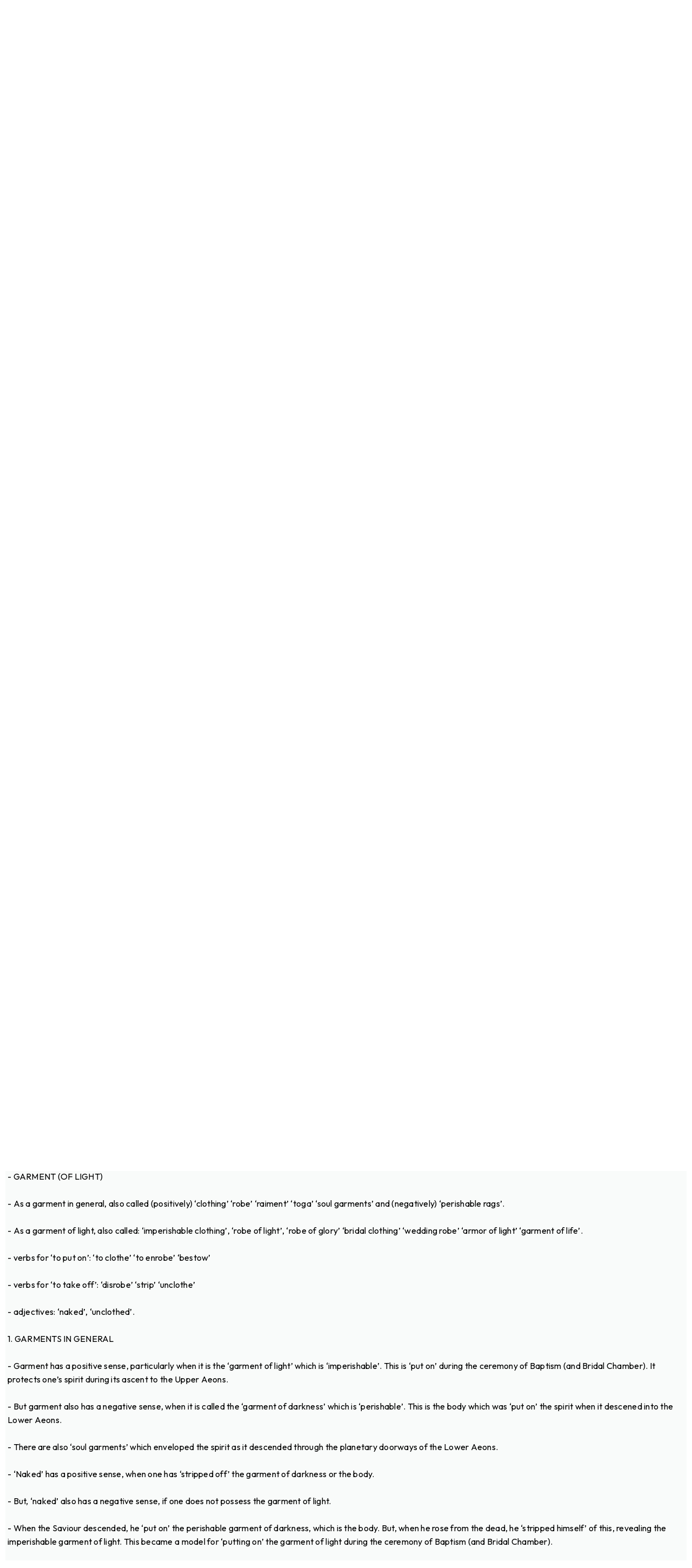

--- FILE ---
content_type: text/html; charset=UTF-8
request_url: http://www.esotericism.ca/gnostic/esoteric_index_search.php/?id=43
body_size: 34650
content:
<!DOCTYPE html PUBLIC "-//W3C//DTD HTML 4.01 Transitional//EN" "http://www.w3.org/TR/html4/loose.dtd"
  "http://www.w3.org/MarkUp/DTD/xhtml-rdfa-1.dtd">
<html xmlns="http://www.w3.org/1999/xhtml" xml:lang="en" version="XHTML+RDFa 1.0" dir="ltr"
  xmlns:content="http://purl.org/rss/1.0/modules/content/"
  xmlns:dc="http://purl.org/dc/terms/"
  xmlns:foaf="http://xmlns.com/foaf/0.1/"
  xmlns:og="http://ogp.me/ns#"
  xmlns:rdfs="http://www.w3.org/2000/01/rdf-schema#"
  xmlns:sioc="http://rdfs.org/sioc/ns#"
  xmlns:sioct="http://rdfs.org/sioc/types#"
  xmlns:skos="http://www.w3.org/2004/02/skos/core#"
  xmlns:xsd="http://www.w3.org/2001/XMLSchema#">

<head profile="http://www.w3.org/1999/xhtml/vocab">
<meta http-equiv="Content-Type" content="text/html; charset=utf-8" />
<meta content="Aquarius &amp;amp; the Second Coming!" about="Gnosticism." property="dc:title" />
<meta about="Gnosticism." property="sioc:num_replies" content="0" datatype="xsd:integer" />
<meta name="robots" content="index, follow" />

<meta name="keywords" content="Pleroma, pleroma, multiverse, Multiverse, Gnostic, gnostic, Gnosticism, gnosticism, Esoterism, esoterism, Esotericism, esotericism, pronoia, Pronoia, protonoia, Protonoia, El, el, Elyon, elyon, YHWH, yhwh, Yahweh, yahweh, god, God, Father, father, source, Source, the source, The Source, bradalchamber, bridal-chamber,  martyrs, Martyrs,  martyr, Martyr, jesus, Jesus, christ, Christ, sophia, Sophia, Achamoth, achamoth, Holy Sophia, holy sophia, Barbelo, barbelo, Logos, logos, Nous, nous, Truth, truth, Zoe, zoe, Life, life, Christos, christos, chresotos, Chrestos, ennoia, Ennoia, bythos, Bythos, Sige, sige, Silence, silence, Ennoia, ennoia, gnosticos, Gnosticos, martyrdom, gnostic, Gnostic, Valentinians, Martyrdom, Virgin, Mary, Virgin Mary, Jesus Christ, God, Father, Most High, most high, blog, blogging, tube, persecuted, church, vom, voice of the martyrs, christians, christian, persecute, persecuted church, christians, persecution, overcomers, Overcomers, ministry opportunities, ministry, global, prayer, international, International Day of Prayer, Islam, Communism, suffering, Voice of the Martyrs, Christian, Christians, China, Russia, prison, prisoner, faith, Ministry, Voice of the Martyrs," />

<meta http-equiv="X-UA-Compatible" content="IE=edge,chrome=1">
<meta name="MobileOptimized" content="width" />
<meta name="HandheldFriendly" content="true" />
<meta name="viewport" content="width=device-width, initial-scale=1.0" />
<meta http-equiv="cleartype" content="on" />
<title>My Pleroma Esoteric Multiverse ...</title>

  <style type="text/css" media="all">@import url("/esoteric/modules/system/system.base.css?n31013");
  @import url("/esoteric/modules/system/system.menus.css?n31013");
  @import url("/esoteric/modules/system/system.theme.css?n31013");</style>
  <style type="text/css" media="all">@import url("/esoteric/modules/aggregator/aggregator.css?n31013");
  @import url("/esoteric/modules/node/node.css?n31013");
  @import url("/esoteric/modules/views/css/views.css?n31013");</style>
  <style type="text/css" media="all">@import url("/esoteric/themes/responsive_bartik/css/layout.css?n31013");
  @import url("/esoteric/themes/responsive_bartik/css/style.css?n31013");
  @import url("/esoteric/sites/default/files/color/responsive_bartik-59b45763/colors.css?n31013");</style>

    <!--[if (gte IE 6)&(lte IE 8)]>
      <script src="/esoteric/themes/responsive_bartik/js/selectivizr-min.js"></script>
    <![endif]-->
    <!--[if lt IE 9]>
      <script src="/esoteric/themes/responsive_bartik/js/html5-respond.js"></script>
    <![endif]-->

  <style type="text/css" media="all">@import "/christianity/mystyle.css";</style>

  <style>@import url('https://fonts.googleapis.com/css?family=Outfit:200,300,400,500| Mitr:200,300,400,500,600,700|Montserrat:200,300,400,500,600,700|Raleway:100,200,300,400,500,600,700,800,900');</style>

  <style>
 input.rounded {
    border: 1px solid #ccc;
    -moz-border-radius: 10px;
    -webkit-border-radius: 10px;
    border-radius: 10px;
    -moz-box-shadow: 2px 2px 3px #666;
    -webkit-box-shadow: 2px 2px 3px #666;
    box-shadow: 2px 2px 3px #666;
    font-family:Montserrat, Arial, Helvetica, sans-serif; letter-spacing: 0.016em; font-weight: 400;
    font-size: 16px;
    padding: 4px 7px;
    outline: 0;
    -webkit-appearance: none;
}
input.rounded:focus {
    border-color: #339933;
}
</style>

  <style>
  input.clickme2 {
   border: 1px solid #ccc;
     background-color: #F9FBFA;
   -moz-border-radius: 10px;
   -webkit-border-radius: 10px;
   border-radius: 10px;
   -moz-box-shadow: 2px 2px 3px #666;
   -webkit-box-shadow: 2px 2px 3px #666;
   box-shadow: 2px 2px 3px #666;
     font-family:Montserrat, Arial, Helvetica, sans-serif; letter-spacing: 0.016em;
   font-size: 13px;
     font-weight: 400;
   padding: 4px 7px;
   outline: 0;
   -webkit-appearance: none;
     -webkit-transition-duration: 0.4s; /* Safari */
     transition-duration: 0.4s;
  }
  input.clickme2:focus {
   border-color: #339933;
  }

  input.clickme2:hover {
   background-color: #79bef7; /* Green */
   color: #ff0a02;
  }

  </style>

  <style>
  input.clickme3 {
   border: 1px solid #ccc;
     background-color: #F9FBFA;
   -moz-border-radius: 10px;
   -webkit-border-radius: 10px;
   border-radius: 10px;
   -moz-box-shadow: 2px 2px 3px #666;
   -webkit-box-shadow: 2px 2px 3px #666;
   box-shadow: 2px 2px 3px #666;
     font-family:Montserrat, Arial, Helvetica, sans-serif; letter-spacing: 0.016em;
   font-size: 12px;
     font-weight: 400;
   padding: 4px 7px;
   outline: 0;
   -webkit-appearance: none;

  }
  input.clickme3:focus {
   border-color: #339933;
  }

  input.clickme3:hover {
   background-color: #F9FBFA; /* Green */
   color: #ff0a02;
  }
  </style>

  <style>
  .grid-container {
   display: grid;
   grid-template-columns: 200px 58px;
   grid-gap: 2px;
   background-color: #ffffff;
   padding: 0.001px;
  }
  .grid-container > div {
   background-color: #ffffff;
   text-align: center;
   padding: 0.001px 0;
   font-size: 14px;
  }
  </style>

  <style type="text/css">
  A:link {text-decoration: none}
  A:visited {text-decoration: none}
  A:active {text-decoration: none}
  A:hover {text-decoration: underline; color: red;}
  </style>

  <style>
  select {
     padding:3px;
     margin: 0;
     -webkit-border-radius:4px;
     -moz-border-radius:4px;
     border-radius:4px;
     -webkit-box-shadow: 0 3px 0 #ccc, 0 -1px #fff inset;
     -moz-box-shadow: 0 3px 0 #ccc, 0 -1px #fff inset;
     box-shadow: 0 3px 0 #ccc, 0 -1px #fff inset;
     background: #f8f8f8;
     color:#353535;
     font-family:Montserrat, Arial, Helvetica, sans-serif; letter-spacing: 0.016em;
     font-size: 17px;
     font-weight: 400;
     border:none;
     outline:none;
     display: inline-block;
     -webkit-appearance:none;
     -moz-appearance:none;
     appearance:none;
     cursor:pointer;
  }

  /* Targetting Webkit browsers only. FF will show the dropdown arrow with so much padding. */
  @media screen and (-webkit-min-device-pixel-ratio:0) {
     select {padding-right:18px}
  }

  label {position:relative}
  label:after {
     content:'<>';
     font:11px "Consolas", monospace;
     color:#aaa;
     -webkit-transform:rotate(90deg);
     -moz-transform:rotate(90deg);
     -ms-transform:rotate(90deg);
     transform:rotate(90deg);
     right:8px; top:2px;
     padding:0 0 2px;
     border-bottom:1px solid #ddd;
     position:absolute;
     pointer-events:none;
  }
  label:before {
     content:'';
     right:6px; top:0px;
     width:20px; height:20px;
     background:#f8f8f8;
     position:absolute;
     pointer-events:none;
     display:block;
  }
  </style>

</head>

<body class="html front not-logged-in one-sidebar sidebar-second page-node page-node- page-node-2 node-type-page" >

<p />
<div id="page-wrapper">
  <div id="page">

  <div id="header" class="without-secondary-menu"><div class="section clearfix">
      <div id="header" class="without-secondary-menu"><div class="section clearfix">

  <div id="main">

  <header id="header" role="banner">

  <table align="center" border="0" cellpadding="0" cellspacing="0" width="71%">

  <tr width="90%">
  <td width="50%">

  <a href="/" title="Home" rel="home" id="logo">
  <img src="/christianity/images/myprinces70x81.jpg" alt="Home" />
  </a>
  <div id="name-and-slogan">
  <div id="site-name">

 <span style="font-family:Montserrat,arial,helvetica,sans-serif; letter-spacing: 0.016em; font-weight: 400;"><span style="font-size:20px">
  <a href="/" title="Home" rel="home"><span>www.Esotericim.ca</span></a></span>

<div id="site-slogan">
<div class="indent" style="margin-left: 0.1em; margin-right: 0.01em;"><span style="color:rgb(250, 155, 2); font-family:Mitr,arial,helvetica,sans-serif; font-size: 12px; font-weight: 300;"><div width="80%"><em>... Always seek mutual<br />consent with one another ...</em></span></span></div>
</div>
  </div>
    </div>
</td>

  <td width="50%">

<p><div class="indent" style="margin-left: 1.5em; margin-right: 0.1em;"><span style="color:rgb(255, 255, 0); background-color:rgb(0, 0, 0); font-family:Mitr,arial,helvetica,sans-serif; letter-spacing: 0.016em; font-size: 14px;">&nbsp;Select:&nbsp;</span>

      <FORM METHOD="POST" ACTION="http://www.esotericism.ca/gnostic/esoteric_index.php">
  <INPUT TYPE="HIDDEN" NAME="search_titles_yes_no" VALUE="No">
            <select size="1" NAME="search_title">

              <option SELECTED value="Sophia">Sophia-Wisdom, Upper-Pleroma</option><br /><option value="Achamoth">Lower-Sophia, Achamoth</option><br /><option value="appsid219#txtis">A Prayer of Thanksgiving</option><br /><option value="selgnoql92#TheOne">The One; the silent Silence</option><br /><option value="selgnoql42">Ennoia; The One 'Thought'</option><br /><option value="selgnoql82">Protonoia; The One 'First-thought'</option><br /><option value="selgnoql43">Epinoia; The One 'After-thought'</option><br /><option value="selgnoql77">The Pleroma; Fulness, Perfection</option><br /><option value="selgnoql5">TheAll, Aeons</option><br /><option value="selgnoql4">The Aeons</option><br /><option value="appsid406#txtis">Christ Consciousness</option><br /><option value="Christ">Christ</option><br /><option value="bridal">Bridal-Chamber</option><br /><option value="abraxas">Abraxas</option><br /><option value="Irenaeus">Irenaeus</option><br /> <option value="selwrld45">EarlyChristians</option><br /><option value="selwrld46">Cathar-Info</option><br /><option value="appsid642#txtis">The Quantum Mind</option><br /><option value="appsid297#txtis">First and 24 Mystery</option><br /><option value="appsid2#txtis">Karma and Soul Reincarnation</option><br /><option value="selwrld1">Gospel of Mark</option><br /><option value="Logos">The Logos</option><br /><option value="Thomas">Gospel of Thomas</option><br /><option value="truth">Gospel of Truth</option><br /><option value="karma">Karma</option><br /><option value="Gnostic Q">Gnostic, Q</option><br /><option value="Basili">Basilideans</option><br /><option value="selgnoql77">Pleroma-Multiverses</option><br /><option value="appsid496#txtis">Gnosticism-General Info.</option><br /><option value="sethian">Sethian Gnosticism</option><br /><option value="appsid103#txtis">Revelation</option><br /><option value="selwrld2">Eschatology</option><br /><option value="appsid421#txtis">Valentinian Tradition</option><br /><option value="appsid56#txtis">The Nazarenes</option><br /><option value="appsid279#Archons">Archons</option><br /><option value="appsid419">Clement of Alexandria</option><br /><option value="appsid419#txtis">Stromata</option><br /><option value="Hippolytus">Hippolytus - Heresies</option><br />
            </select>

            <INPUT TYPE="SUBMIT" class="clickme2" VALUE="Search" style="font-family:Montserrat,arial,helvetica,sans-serif; color:rgb(0, 0, 0); font-size:12px; font-weight: 500; height:24px; width:70px">
            </FORM>
</div></p>
</td>
</tr>
</table>
  </div> <!-- /#name-and-slogan -->
<table border="0" cellpadding="0" cellspacing="0" style="width:100%" bgcolor="rgb(237, 237, 237)">
  <div style="display:table; width:100%; height:30; margin:0 auto; margin-top:10px; background-color:rgb(237, 237, 237);">
    <div style="display:table-row"; height:30;>
      <div style="width:100%"; height:30;">

<center>
<div style="background-color:rgb(237, 237, 237);"><span style="color:rgb(0, 0, 0); font-family:Mitr,arial,helvetica,sans-serif; font-size: 16px; letter-spacing: 0.016em; font-weight: 400;">&quot; ... Focus your mind on the Virtues of &#39; The Pleroma Most High Father &#39;; which are, Oneness, Aloneness, Tranquillity and Absolute Goodness ... &quot;</span></span></div>
</center>

  </div>
    </div>
      </div>

 </table>


<div id="page-wrapper"><div id="page">


<a id="Mychristianity" name="Mychristianity"></a>
<a id="MychristianityLadies" name="MychristianityLadies"></a>
<a id="BeyondBeing" name="BeyondBeing"></a>
<a id="txtis" name="txtis"></a>

<div id="page-wrapper">
<div id="page">

    <TABLE WIDTH="100%" bgcolor="#FFFFFF" BORDER=0 CELLPADDING=0>

        <TR bgcolor="#FFFFFF" >
        <TD bgcolor="#FFFFFF" >

    <TABLE  bgcolor="#FFFFFF" BORDER=0 CELLPADDING=0>
    <TR bgcolor="#FFFFFF" >
     <TD style="background-color:rgb(237, 238, 235)">

 <div id="google_translate_element"></div><script type="text/javascript">
  function googleTranslateElementInit() {
    new google.translate.TranslateElement({pageLanguage: 'en', layout: google.translate.TranslateElement.InlineLayout.HORIZONTAL}, 'google_translate_element');
  }
  </script>
  <script type="text/javascript" src="//translate.google.com/translate_a/element.js?cb=googleTranslateElementInit"></script>
</div><meta http-equiv="X-UA-Compatible" content="IE=edge,chrome=1">
<meta name="MobileOptimized" content="width" />
<meta name="HandheldFriendly" content="true" />
<meta name="viewport" content="width=device-width, initial-scale=1.0" />
<title>My Pleroma Esoteric Multiverse ...</title>
<meta http-equiv="cleartype" content="on" />
  </div>

</td>

<TD align="left" width="70%" style="background-color:rgb(237, 238, 235)">


<div class="indent" style="margin-left: 7.1em; margin-right: 0.1em; color: rgb(0, 0, 0); font-family:Mitr,arial,helvetica,sans-serif; font-size: 14px; font-weight: 300;">Views:&nbsp;478,387...&nbsp;Since:&nbsp;4/2017,</span><span style="font-family:Mitr,arial,helvetica,sans-serif; font-size:14px; color:#aaa; font-weight: 200;">&nbsp;&nbsp;Id#:43&nbsp;&nbsp;&nbsp;&nbsp;&nbsp;&nbsp;&nbsp;&nbsp;&nbsp;&nbsp;&nbsp;&nbsp;&nbsp;&nbsp;&nbsp;&nbsp;&nbsp;&nbsp;&nbsp;&nbsp;&nbsp;&nbsp;&nbsp;&nbsp;&nbsp;&nbsp;<a href="/gnostic/esoteric_index_search.php/?par=&search2=11&id=47#Mychristianity">My Pleroma-Universe</a></span></div>


</td>

</tr>
</table>

 <div id="main-wrapper" class="clearfix"><div id="main" class="clearfix">

<div <span style="background-color:rgb(249, 251, 250)"</span>

<div style ='font:11px/21px Mitr,arial,helvetica,sans-serif; letter-spacing: 0.016em; background-color:rgb(249, 251, 250); color:#000000'>
<table border="0" cellpadding="0" cellspacing="0" style="width:100%" bgcolor="#FFFFFF">
	<tbody>
		<tr bgcolor="#FFFFFF">
			<td bgcolor="#F9FBFA">
			<div bgcolor="#F9FBFA">
			<table border="0" cellpadding="0" cellspacing="0" style="width:100%">
				<tbody>
					<tr bgcolor="#F9FBFA">
						<td bgcolor="#F9FBFA">&nbsp;</td>
						<td colspan="4" style="text-align:center" bgcolor="#F9FBFA">
						<p><span style="font-family:Outfit,Mitr,arial,helvetica,sans-serif; font-weight: 400; letter-spacing: 0.016em;"><span style="font-size:16px">A GLOSSARY OF GNOSTIC TERMS</span></span></p></td>
						<td bgcolor="#F9FBFA">&nbsp;</td>
					</tr>
					<tr bgcolor="#F9FBFA">
						<td bgcolor="#F9FBFA">&nbsp;</td>
						<td colspan="4" bgcolor="#F9FBFA"><span style="font-family:Outfit,Mitr,arial,helvetica,sans-serif; letter-spacing: 0.016em; font-weight: 300;"><span style="font-size:14px">- The Gnostic Glossary is divided into FOUR sections: A-F / G-L / M-R / S-Z.<br />
						- To access an entry, click on a term (<a href="http://gnosticq.ca/gnostic/esoteric_index_search.php/?par=A-F&search2=11&id=42#Anchor-AEONS-14210">'Aeons'</a>) or scroll down.<br />
						- For consistency and easy comparison, certain standard terms have been used in the explanations<br />
						&nbsp;&nbsp;(and inserted in parentheses in the quotations). These standard terms are:<br />
						
						&nbsp;&nbsp;&nbsp;&nbsp;&nbsp;&nbsp;&nbsp;&nbsp;&nbsp;&nbsp;&nbsp;&nbsp;&nbsp;- The One - for God, Father, Parent, Root <em>etc.</em><br />
						&nbsp;&nbsp;&nbsp;&nbsp;&nbsp;&nbsp;&nbsp;&nbsp;&nbsp;&nbsp;&nbsp;&nbsp;&nbsp;- The saviour - for the Son, Christ, Word, Autogenes, Seth<em> etc.</em><br />
						&nbsp;&nbsp;&nbsp;&nbsp;&nbsp;&nbsp;&nbsp;&nbsp;&nbsp;&nbsp;&nbsp;&nbsp;&nbsp;- Sophia - for Wisdom, Achamoth, Pistis <em>etc.</em><br />
						&nbsp;&nbsp;&nbsp;&nbsp;&nbsp;&nbsp;&nbsp;&nbsp;&nbsp;&nbsp;&nbsp;&nbsp;&nbsp;- The Elect - for the Gnostics, Pneumatics, Chosen ones, sons of Seth <em>etc.</em><br />
						<br />
						- All quotations are from the standard translations of the Nag Hammadi texts, unless otherwise noted.<br />
						- All square and pointed brackets (which indicate lacuna and corrected omissions in the standard translations) have been removed.<br />
						- Parentheses are used for the addition of standard terms.<br />
						- Only the title of the text is given as a reference. On some occasions, the standard page and line numbers are added.<br />
					- The source of the quotation may be found by copying it and doing an on-line search at the <a href="http://www.gnosis.org/naghamm/nhsearch.html" target="_new">Nag Hammadi Library</a> complements of <a href="http://www.gnosis.org" target="_new">Gnosis.org</a>.</span></span></span><br />
					<p><a id="Go-Index" name="Go-Index"></a></p>
					</td>
						<td bgcolor="#F9FBFA">&nbsp;</td>
					</tr>
					<tr bgcolor="#F9FBFA">
						<td bgcolor="#F9FBFA">&nbsp;</td>
						<td bgcolor="#F9FBFA"><span style="font-size:16px"><span style="font-family:Outfit,Mitr,arial,helvetica,sans-serif; font-weight: 400; letter-spacing: 0.016em;"><a href="/gnostic/esoteric_index_search.php/?par=A-F&amp;search2=11&amp;id=42">A - F</a></span></span></td>
						<td bgcolor="#F9FBFA"><span style="font-size:16px"><span style="font-family:Outfit,Mitr,arial,helvetica,sans-serif; font-weight: 400; letter-spacing: 0.016em;"><a href="/gnostic/esoteric_index_search.php/?par=G-L&amp;search2=11&amp;id=43">G - L</a></span></span></td>
						<td bgcolor="#F9FBFA"><span style="font-size:16px"><span style="font-family:Outfit,Mitr,arial,helvetica,sans-serif; font-weight: 400;letter-spacing: 0.016em;"><a href="/gnostic/esoteric_index_search.php/?par=M-R&amp;search2=11&amp;id=44">M - R</a></span></span></td>
						<td bgcolor="#F9FBFA"><span style="font-size:16px"><span style="font-family:Outfit,Mitr,arial,helvetica,sans-serif; font-weight: 400; letter-spacing: 0.016em;"><a href="http://www.gnosticq.com/az.text/glos.sz.html">S - Z</a></span></span></td>
						<td bgcolor="#F9FBFA">&nbsp;</td>
					</tr>
					<tr bgcolor="#FAFAFA">
						<td bgcolor="#FAFAFA">&nbsp;</td>
						<td bgcolor="#FAFAFA"><span style="font-size:14px"><span style="font-family:Outfit,Mitr,arial,helvetica,sans-serif; font-weight: 400; letter-spacing: 0.016em;">-------- A --------<br />
						<br />
						- <a href="/gnostic/esoteric_index_search.php/?par=A-F&amp;search2=11&amp;id=42#Anchor-ACHAMOTH-47857">ACHAMOTH</a><br />
						- <a href="/gnostic/esoteric_index_search.php/?par=A-F&amp;search2=11&amp;id=42#Anchor-ADAM-11481">ADAM AND EVE</a><br />
						- <a href="/gnostic/esoteric_index_search.php/?par=A-F&amp;search2=11&amp;id=42#Anchor-ADAMAS-35882">ADAMAS</a><br />
						- <a href="/gnostic/esoteric_index_search.php/?par=A-F&amp;search2=11&amp;id=42#Anchor-AEONS-14210">AEONS</a> (UPPER, LOWER)<br />
						- ALIEN - See STRANGER<br />
- <a href="/gnostic/esoteric_index_search.php/?par=A-F&amp;search2=11&amp;id=42#TheOne">THE-ONE</a><br />
						- <a href="/gnostic/esoteric_index_search.php/?par=A-F&amp;search2=11&amp;id=42#Anchor-ALL-3800">THE ALL</a><br />
						- <a href="/gnostic/esoteric_index_search.php/?par=A-F&amp;search2=11&amp;id=42#Anchor-ANDROGYNE-35326">ANDROGYNE</a><br />
						- <a href="/gnostic/esoteric_index_search.php/?par=A-F&amp;search2=11&amp;id=42#Anchor-ANGELS-44867">ANGELS</a><br />
						- <a href="/gnostic/esoteric_index_search.php/?par=A-F&amp;search2=11&amp;id=42#Anchor-ANGELIC-33869">ANGELIC ORDERS</a><br />
						- <a href="/gnostic/esoteric_index_search.php/?par=A-F&amp;search2=11&amp;id=42#Anchor-ANIMALS-6296">ANIMALS</a><br />
						- ANOINT - See <a href="/gnostic/esoteric_index_search.php/?par=A-F&amp;search2=11&amp;id=42#Anchor-CHRISM-7638">CHRISM</a><br />
						- <a href="/gnostic/esoteric_index_search.php/?par=A-F&amp;search2=11&amp;id=42#Anchor-ANTHROPOS-48213">ANTHROPOS</a><br />
						- <a href="/gnostic/esoteric_index_search.php/?par=A-F&amp;search2=11&amp;id=42#Anchor-APOCALYPSE-37516">APOCALYPSE</a><br />
						- <a href="/gnostic/esoteric_index_search.php/?par=A-F&amp;search2=11&amp;id=42#Anchor-APOCRYPHON-23522">APOCRYPHON</a><br />
						- <a href="/gnostic/esoteric_index_search.php/?par=A-F&amp;search2=11&amp;id=42#Anchor-ARCHONS-21683">ARCHONS</a><br />
						- <a href="/gnostic/esoteric_index_search.php/?par=A-F&amp;search2=11&amp;id=42#Anchor-ASTRAY-46919">(TO GO) ASTRAY</a><br />
						- AUTOGENES - See <a href="/gnostic/esoteric_index_search.php/?par=A-F&amp;search2=11&amp;id=42#Anchor-BEGET-17304">BEGET</a><br /><br />
						-------- B --------<br /><br />
						- <a href="/gnostic/esoteric_index_search.php/?par=A-F&amp;search2=11&amp;id=42#Anchor-BAPTISM-47383">BAPTISM</a><br />
						- <a href="/gnostic/esoteric_index_search.php/?par=A-F&amp;search2=11&amp;id=42#Anchor-BARBELO-49425">BARBELO</a><br />
						- BEAST - See <a href="/gnostic/esoteric_index_search.php/?par=A-F&amp;search2=11&amp;id=42#Anchor-ANIMALS-6296">ANIMALS</a><br />
						- <a href="/gnostic/esoteric_index_search.php/?par=A-F&amp;search2=11&amp;id=42#Anchor-BEGET-17304">BEGET</a><br />
						-<a href="/gnostic/esoteric_index_search.php/?par=A-F&amp;search2=11&amp;id=42#Anchor-BITTER-51540"> BITTER</a><br />
						- <a href="/gnostic/esoteric_index_search.php/?par=A-F&amp;search2=11&amp;id=42#Anchor-BLIND-44591">BLIND</a><br />
						- <a href="/gnostic/esoteric_index_search.php/?par=A-F&amp;search2=11&amp;id=42#Anchor-BODY-43793">BODY</a><br />
						- <a href="/gnostic/esoteric_index_search.php/?par=A-F&amp;search2=11&amp;id=42#Anchor-BONDS-5677">BONDS</a><br />
						- <a href="/gnostic/esoteric_index_search.php/?par=A-F&amp;search2=11&amp;id=42#Anchor-BOOK-2821">BOOK OF THE LIVING</a><br />
						- <a href="/gnostic/esoteric_index_search.php/?par=A-F&amp;search2=11&amp;id=42#Anchor-BRIDAL-45656">BRIDAL CHAMBER</a><br />
						<br />
						-------- C --------<br />
						<br />
						- <a href="/gnostic/esoteric_index_search.php/?par=A-F&amp;search2=11&amp;id=42#Anchor-CALL-59125">THE CALL</a><br />
						- <a href="/gnostic/esoteric_index_search.php/?par=A-F&amp;search2=11&amp;id=42#Anchor-CAVE-363">CAVE</a><br />
						- <a href="/gnostic/esoteric_index_search.php/?par=A-F&amp;search2=11&amp;id=42#Anchor-CHRISM-7638">CHRISM</a><br />
						- <a href="/gnostic/esoteric_index_search.php/?par=A-F&amp;search2=11&amp;id=42#Anchor-CONSENT-63368">CONSENT</a><br />
						- <a href="/gnostic/esoteric_index_search.php/?par=A-F&amp;search2=11&amp;id=42#Anchor-CONSORT-7431">CONSORT</a><br />
						- CONSUMMATION OF THE AGE - See <a href="/gnostic/esoteric_index_search.php/?par=M-R&amp;search2=11&amp;id=44#Anchor-RESOLUTION-44591">RESOLUTION</a><br />
						- <a href="/gnostic/esoteric_index_search.php/?par=A-F&amp;search2=11&amp;id=42#Anchor-COUNTERFEIT-58521">COUNTERFEIT</a><br />
						- <a href="/gnostic/esoteric_index_search.php/?par=A-F&amp;search2=11&amp;id=42#Anchor-COUNTERFEIT-58521">COUNTERFEIT SPIRIT</a><br />
						- <a href="/gnostic/esoteric_index_search.php/?par=A-F&amp;search2=11&amp;id=42#Anchor-CROWN-13458">CROWN</a><br />
						<br />
						-------- D --------<br />
						<br />
						- <a href="/gnostic/esoteric_index_search.php/?par=A-F&amp;search2=11&amp;id=42#Anchor-DEFICIENCY-36680">DEFICIENCY</a><br />
						-<a href="/gnostic/esoteric_index_search.php/?par=A-F&amp;search2=11&amp;id=42#Anchor-DESIRE-53555"> DESIRE</a><br />
						- <a href="/gnostic/esoteric_index_search.php/?par=A-F&amp;search2=11&amp;id=42#Anchor-DISCIPLES-28258">DISCIPLES</a><br />
						- <a href="/gnostic/esoteric_index_search.php/?par=A-F&amp;search2=11&amp;id=42#Anchor-DOUBLE-MINDEDNESS-5185">DOUBLE-MINDEDNESS</a><br />
						- <a href="/gnostic/esoteric_index_search.php/?par=A-F&amp;search2=11&amp;id=42#Anchor-DRUNK-52467">DRUNK</a><br />
						- <a href="/gnostic/esoteric_index_search.php/?par=A-F&amp;search2=11&amp;id=42#Anchor-DYE-36621">TO DYE</a><br />
						<br />
						-------- E --------<br />
						<br />
						- <a href="/gnostic/esoteric_index_search.php/?par=A-F&amp;search2=11&amp;id=42#Anchor-ELECT-53283">THE ELECT</a><br />
						- END OF TIME - See <a href="#Anchor-RESOLUTION-44591">RESOLUTION</a><br />
						- <a href="/gnostic/esoteric_index_search.php/?par=A-F&amp;search2=11&amp;id=42#Anchor-ENNOIA-60133">ENNOIA</a> (Thought)<br />
						- <a href="/gnostic/esoteric_index_search.php/?par=A-F&amp;search2=11&amp;id=42#Anchor-EPINOIA-30815">EPINOIA</a> (After-thought)<br />
						- <a href="/gnostic/esoteric_index_search.php/?par=A-F&amp;search2=11&amp;id=42#Anchor-EUCHARIST-46384">EUCHARIST</a><br />
						- <a href="/gnostic/esoteric_index_search.php/?par=A-F&amp;search2=11&amp;id=42#Anchor-EXISTENCE-41681">EXISTENCE</a><br />
						<br />
						-------- F --------<br />
						<br />
						- <a href="/gnostic/esoteric_index_search.php/?par=A-F&amp;search2=11&amp;id=42#Anchor-FACE-30408">FACE</a><br />
						- <a href="/gnostic/esoteric_index_search.php/?par=A-F&amp;search2=11&amp;id=42#Anchor-FATE-30189">FATE</a> (Heimarmene)<br />
						- <a href="/gnostic/esoteric_index_search.php/?par=A-F&amp;search2=11&amp;id=42#Anchor-FIRE-17761">FIRE</a><br />
						- <a href="/gnostic/esoteric_index_search.php/?par=A-F&amp;search2=11&amp;id=42#Anchor-FIVE-59404">FIVE SEALS</a><br />
						- <a href="/gnostic/esoteric_index_search.php/?par=A-F&amp;search2=11&amp;id=42#Anchor-FOG-38219">FOG</a><br />
						- FOREIGNER - See STRANGER<br />
						- FORM - See <a href="/gnostic/esoteric_index_search.php/?par=G-L&amp;search2=11&amp;id=43#Anchor-IMAGE-3800">IMAGE</a><br />
						- <a href="/gnostic/esoteric_index_search.php/?par=A-F&amp;search2=11&amp;id=42#Anchor-FOUR-43266">FOUR LIGHTS</a><br />
						- <a href="/gnostic/esoteric_index_search.php/?par=A-F&amp;search2=11&amp;id=42#Anchor-FRAGRANCE-54325">FRAGRANCE</a><br />
						- <a href="/gnostic/esoteric_index_search.php/?par=A-F&amp;search2=11&amp;id=42#Anchor-FRUIT-57">FRUIT</a><br />
						- FULLNESS - See AEONS, <a href="/gnostic/esoteric_index_search.php/?par=M-R&amp;search2=11&amp;id=44#Anchor-PLEROMA-33869">PLEROMA</a></span></span><br />
						&nbsp;</td>
						<td style="vertical-align:top" bgcolor="#FAFAFA"><span style="font-size:14px"><span style="font-family:Outfit,Mitr,arial,helvetica,sans-serif; font-weight: 400; letter-spacing: 0.016em;">-------- G --------<br />
						<br />
						- <a href="/gnostic/esoteric_index_search.php/?par=G-L&amp;search2=11&amp;id=43#Anchor-GARMENT-49575">GARMENT</a> (OF LIGHT)<br />
						- <a href="/gnostic/esoteric_index_search.php/?par=G-L&amp;search2=11&amp;id=43#Anchor-GOD-WRITTEN-47857">GOD-WRITTEN BOOKS</a><br />
						- <a href="/gnostic/esoteric_index_search.php/?par=G-L&amp;search2=11&amp;id=43#Anchor-GOSPEL-11481">GOSPEL</a><br />
						- <a href="/gnostic/esoteric_index_search.php/?par=G-L&amp;search2=11&amp;id=43#Anchor-GRACE-35882">GRACE</a><br />
						<br />
						-------- H --------<br />
						<br />
						-<a href="/gnostic/esoteric_index_search.php/?par=G-L&amp;search2=11&amp;id=43#Anchor-HELL-14210"> HELL</a><br />
						- HOLY SPIRIT - See SPIRIT<br />
						<br />
						-------- I --------<br />
						<br />
						- <a href="/gnostic/esoteric_index_search.php/?par=G-L&amp;search2=11&amp;id=43#Anchor-IGNORANCE-23240">IGNORANCE</a><br />
						- <a href="/gnostic/esoteric_index_search.php/?par=G-L&amp;search2=11&amp;id=43#Anchor-IMAGE-3800">IMAGE</a><br />
						- <a href="/gnostic/esoteric_index_search.php/?par=G-L&amp;search2=11&amp;id=43#Anchor-INSIDE-35326">INSIDE / OUTSIDE</a><br />
						- INVISIBLE SPIRIT - See SPIRIT<br />
						<br />
						-------- J --------<br />
						<br />
						- <a href="/gnostic/esoteric_index_search.php/?par=G-L&amp;search2=11&amp;id=43#Anchor-JARS-44867">JARS</a><br />
						<br />
						-------- K --------<br />
						<br />
						- KINGDOM - See AEONS<br />
						- <a href="/gnostic/esoteric_index_search.php/?par=G-L&amp;search2=11&amp;id=43#Anchor-KISS-48213">KISS</a><br />
						<br />
						-------- L --------<br />
						<br />
						- <a href="/gnostic/esoteric_index_search.php/?par=G-L&amp;search2=11&amp;id=43#Anchor-LANGUAGE-6296">LANGUAGE</a><br />
						- <a href="/gnostic/esoteric_index_search.php/?par=G-L&amp;search2=11&amp;id=43#Anchor-LISTEN-37516">LISTEN</a><br />
						- <a href="/gnostic/esoteric_index_search.php/?par=G-L&amp;search2=11&amp;id=43#Anchor-LOVE-23522">LOVE</a><br />
						- LOWER AEONS - See AEONS</span></span></td>
						<td style="vertical-align:top" bgcolor="#FAFAFA"><span style="font-size:14px"><span style="font-family:Outfit,Mitr,arial,helvetica,sans-serif; font-weight: 400; letter-spacing: 0.016em;">-------- M --------<br />
						<br />
						- <a href="/gnostic/esoteric_index_search.php/?par=M-R&amp;search2=11&amp;id=44#Anchor-MALE-49575">MALE AND FEMALE</a><br />
						- <a href="/gnostic/esoteric_index_search.php/?par=M-R&amp;search2=11&amp;id=44#male-female-principle1">SOUL AS A FEMININE PRINCIPLE</a><br />
						- <a href="/gnostic/esoteric_index_search.php/?par=M-R&amp;search2=11&amp;id=44#male-female-principle2">MALE-FEMALE-PRINCIPLE2</a><br />
						- MARRIAGE - See <a href="/gnostic/esoteric_index_search.php/?par=A-F&amp;search2=11&amp;id=42#Anchor-BRIDAL-45656">BRIDAL CHAMBER</a><br />
						- <a href="/gnostic/esoteric_index_search.php/?par=M-R&amp;search2=11&amp;id=44#Anchor-MIDDLE-47857">THE MIDDLE</a><br />
						- <a href="/gnostic/esoteric_index_search.php/?par=M-R&amp;search2=11&amp;id=44#Anchor-MOUNTAIN-11481">MOUNTAIN</a><br />
						<br />
						-------- N --------<br />
						<br />
						- NAKED - See <a href="/gnostic/esoteric_index_search.php/?par=G-L&amp;search2=11&amp;id=43#Anchor-GARMENT-49575">GARMENT</a><br />
						- <a href="/gnostic/esoteric_index_search.php/?par=M-R&amp;search2=11&amp;id=44#Anchor-NAMES-14210">NAMES</a><br />
						- <a href="/gnostic/esoteric_index_search.php/?par=M-R&amp;search2=11&amp;id=44#Anchor-NARROW-35882">NARROW AND BROAD</a><br />
						- <a href="/gnostic/esoteric_index_search.php/?par=M-R&amp;search2=11&amp;id=44#Anchor-NOREA-23240">NOREA</a><br />
						<br />
						-------- O --------<br />
						<br />
						- OREA - See <a href="/gnostic/esoteric_index_search.php/?par=M-R&amp;search2=11&amp;id=44#Anchor-NOREA-23240">NOREA</a><br />
						<br />
						-------- P --------<br />
						<br />
						- <a href="/gnostic/esoteric_index_search.php/?par=M-R&amp;search2=11&amp;id=44#Anchor-PAROUSIAS-3800">PAROUSIAS</a><br />
						- <a href="/gnostic/esoteric_index_search.php/?par=M-R&amp;search2=11&amp;id=44#Anchor-PEARL-35326">PEARL</a><br />
						- <a href="/gnostic/esoteric_index_search.php/?par=M-R&amp;search2=11&amp;id=44#Anchor-PERFECT-44867">PERFECT</a><br />
						- <a href="/gnostic/esoteric_index_search.php/?par=M-R&amp;search2=11&amp;id=44#Anchor-PLEROMA-33869">PLEROMA</a><br />
						- PNEUMA - See SPIRIT<br />
						- <a href="/gnostic/esoteric_index_search.php/?par=M-R&amp;search2=11&amp;id=44#Anchor-PRE-EXISTENCE-6296">PRE-EXISTENCE</a><br />
						- <a href="/gnostic/esoteric_index_search.php/?par=M-R&amp;search2=11&amp;id=44#Anchor-PRISON-48213">PRISON</a><br />
						- <a href="/gnostic/esoteric_index_search.php/?par=M-R&amp;search2=11&amp;id=44#Anchor-PRONOIA-37516">PRONOIA</a> (Fore-thought)<br />
						- <a href="/gnostic/esoteric_index_search.php/?par=M-R&amp;search2=11&amp;id=44#Anchor-PROSTITUTION-23522">PROSTITUTION</a><br />
						- <a href="/gnostic/esoteric_index_search.php/?par=M-R&amp;search2=11&amp;id=44#Anchor-PROTENNOIA-21683">PROTONOIA</a> (First Thought)<br />
						- PUT ON - See <a href="/gnostic/esoteric_index_search.php/?par=G-L&amp;search2=11&amp;id=43#Anchor-GARMENT-49575">GARMENT</a><br />
						<br />
						-------- Q --------<br />
						<br />
						- <a href="/gnostic/esoteric_index_search.php/?par=M-R&amp;search2=11&amp;id=44#Anchor-46919">Q-LIST</a><br />
						<br />
						-------- R --------<br />
						<br />
						- <a href="/gnostic/esoteric_index_search.php/?par=M-R&amp;search2=11&amp;id=44#Anchor-RANSOM-47383">RANSOM</a><br />
						- <a href="/gnostic/esoteric_index_search.php/?par=M-R&amp;search2=11&amp;id=44#Anchor-REDEMPTION-49425">REDEMPTION</a><br />
						- <a href="/gnostic/esoteric_index_search.php/?par=M-R&amp;search2=11&amp;id=44#Anchor-REFLECT-17304">REFLECT</a><br />
						- <a href="/gnostic/esoteric_index_search.php/?par=M-R&amp;search2=11&amp;id=44#Anchor-REPENTENCE-51540">REPENTENCE</a><br />
						- <a href="/gnostic/esoteric_index_search.php/?par=M-R&amp;search2=11&amp;id=44#Anchor-RESOLUTION-44591">RESOLUTION</a><br />
						- <a href="/gnostic/esoteric_index_search.php/?par=M-R&amp;search2=11&amp;id=44#Anchor-REST-43793">REST</a><br />
						- <a href="/gnostic/esoteric_index_search.php/?par=M-R&amp;search2=11&amp;id=44#Anchor-PAROUSIAS-3800-2">THREE TYPES OF HUMANS</a><br />
						- RESTITUTION - See <a href="/gnostic/esoteric_index_search.php/?par=M-R&amp;search2=11&amp;id=44#Anchor-RESOLUTION-44591">RESOLUTION</a><br />
						- RESTORATION - See <a href="/gnostic/esoteric_index_search.php/?par=M-R&amp;search2=11&amp;id=44#Anchor-RESOLUTION-44591">RESOLUTION</a><br />
						<br />
						------------------------<br />
						<br />
						- RESURRECTION<br />
						- RIGHT AND LEFT<br />
						- ROOT<br />
						- RUBBING</span></span></td>
						<td style="vertical-align:top" bgcolor="#FAFAFA"><span style="font-size:14px"><span style="font-family:Outfit,Mitr,arial,helvetica,sans-serif; font-weight: 400; letter-spacing: 0.016em;">SECTION S - Z<br />
						IS PRESENTLY<br />
						UNDER CONSTRUCTION<br />
						<br />
						-------- S --------<br />
						<br />
						- SAVIOUR See <a href="/gnostic/esoteric_index_search.php/?par=A-F&amp;search2=11&amp;id=42#Anchor-ANTHROPOS-48213">ANTHROPOS</a><br />
						- SEAL<br />
						- SECRET<br />
						- SEED See <a href="/gnostic/esoteric_index_search.php/?par=A-F&amp;search2=11&amp;id=42#Anchor-ELECT-53283">THE ELECT</a><br />
						- SETH<br />
						- SILENCE See <a href="/gnostic/esoteric_index_search.php/?par=A-F&amp;search2=11&amp;id=42#Anchor-ENNOIA-60133">ENNOIA</a> (Thought)<br />
						(Thought)<br />
						- SIMILARITY AND DIFFERENCE<br />
						- SOPHIA See <a href="/gnostic/esoteric_index_search.php/?par=A-F&amp;search2=11&amp;id=42#Anchor-ACHAMOTH-47857">SOPHIA-<br />
							ACHAMOTH</a><br />
						- SLAVE<br />
						- SLEEP<br />
						- SMALL AND LARGE<br />
						- SOUL<br />
						- SPARK See <a href="/gnostic/esoteric_index_search.php/?par=A-F&amp;search2=11&amp;id=42#Anchor-ELECT-53283">THE ELECT</a><br />
						- SPIRIT<br />
						- TO STAND (AT REST)<br />
						- SRANGER<br />
						- SUBSTITUTION<br />
						- SWEET<br />
						- SYZYSGY<br />
						See <a href="/gnostic/esoteric_index_search.php/?par=A-F&amp;search2=11&amp;id=42#Anchor-CONSORT-7431">CONSORT</a>, <a href="/gnostic/esoteric_index_search.php/?par=A-F&amp;search2=11&amp;id=42#Anchor-ANDROGYNE-35326">ANDROGYNE</a><br />
						<br />
						-------- T --------<br />
						<br />
						- TEARS<br />
						- THREE TIMES - See THRICE<br />
						- THREE TYPES OF HUMANS<br />
						See <a href="/gnostic/esoteric_index_search.php/?par=M-R&amp;search2=11&amp;id=44#Anchor-PAROUSIAS-3800-2">THREE-TYPES-OF-HUMANS</a><br />
						- THRICE<br />
						- TREASURE HOUSE<br />
						- TRINITY<br />
						- TRIPLE - See THRICE<br />
						- TWIN<br />
						- TYPE - See IMAGE<br />
- <a href="/gnostic/esoteric_index_search.php/?par=A-F&amp;search2=11&amp;id=42#TheOne">THE-ONE</a><br />
						<br />
						------ U V W ------<br />
						<br />
						- UPPER AEONS - See <a href="/gnostic/esoteric_index_search.php/?par=A-F&amp;search2=11&amp;id=42#Anchor-AEONS-14210">AEONS</a> (UPPER, LOWER)<br />
						- VEIL<br />
						- VIRGIN<br />
						- WATER<br />
						<br />
						------- XYZ -------<br />
						<br />
						- YALTABAOTH</span></span></td>
						<td bgcolor="#FAFAFA">&nbsp;</td>
					</tr>
				</tbody>
			</table>

			<table border="0" cellpadding="0" cellspacing="0" style="width:100%">
				<tbody>
					<tr bgcolor="#F9FBFA">
						<td bgcolor="#F9FBFA">&nbsp;</td>
						<td bgcolor="#F9FBFA">
						<span style="font-size:16px"><span style="font-family:Outfit,Mitr,Arial,Helvetica,sans-serif; line-height: 160%; letter-spacing: 0.016em; font-weight: 400;">- <a id="Anchor-GARMENT-49575" name="Anchor-GARMENT-49575"></a>GARMENT (OF LIGHT)<br /><br />
						- As a garment in general, also called (positively) &lsquo;clothing&rsquo; &lsquo;robe&rsquo; &lsquo;raiment&rsquo; &lsquo;toga&rsquo; &lsquo;soul garments&rsquo; and (negatively) &lsquo;perishable rags&rsquo;.<br /><br />
						- As a garment of light, also called: &lsquo;imperishable clothing&rsquo;, &lsquo;robe of light&rsquo;, &lsquo;robe of glory&rsquo; &lsquo;bridal clothing&rsquo; &lsquo;wedding robe&rsquo; &lsquo;armor of light&rsquo; &lsquo;garment of life&rsquo;.<br /><br />
						- verbs for &lsquo;to put on&rsquo;: &lsquo;to clothe&rsquo; &lsquo;to enrobe&rsquo; &lsquo;bestow&rsquo;<br /><br />
						- verbs for &lsquo;to take off&rsquo;: &lsquo;disrobe&rsquo; &lsquo;strip&rsquo; &lsquo;unclothe&rsquo;<br /><br />
						- adjectives: &lsquo;naked&rsquo;, &lsquo;unclothed&rsquo;.<br /><br />
						1. GARMENTS IN GENERAL<br /><br />
						- Garment has a positive sense, particularly when it is the &lsquo;garment of light&rsquo; which is &lsquo;imperishable&rsquo;. This is &lsquo;put on&rsquo; during the ceremony of Baptism (and Bridal Chamber). It protects one&rsquo;s spirit during its ascent to the Upper Aeons.<br /><br />
						- But garment also has a negative sense, when it is called the &lsquo;garment of darkness&rsquo; which is &lsquo;perishable&rsquo;. This is the body which was &lsquo;put on&rsquo; the spirit when it descened into the Lower Aeons.<br /><br />
						- There are also &lsquo;soul garments&rsquo; which enveloped the spirit as it descended through the planetary doorways of the Lower Aeons.<br /><br />
						- &lsquo;Naked&rsquo; has a positive sense, when one has &lsquo;stripped off&rsquo; the garment of darkness or the body.<br /><br />
						- But, &lsquo;naked&rsquo; also has a negative sense, if one does not possess the garment of light.<br /><br />
						- When the Saviour descended, he &lsquo;put on&rsquo; the perishable garment of darkness, which is the body. But, when he rose from the dead, he &lsquo;stripped himself&rsquo; of this, revealing the imperishable garment of light. This became a model for &lsquo;putting on&rsquo; the garment of light during the ceremony of Baptism (and Bridal Chamber).<br /><br />
						2. THE SAVIOUR&rsquo;S DESCENT AND ASCENT, AS AN ARCHETYPE FOR THE BAPTISMAL RITE OF DISROBING AND ENROBING<br /><br />
						- The Mother gave the Son a garment in which were all the forms needed to descend or ascend: <em>&ldquo;Afterwards the mother established her first-born son (...) And she gave to him a garment&#39; in which to accomplish all things. And in it were all bodies: the body of fire, and the body of water, and the body, of air and the body of earth, and the body of wind, and the body ( of angels), and the body of archangels, and the body of powers, and the body of mighty ones, and the body of gods, and the body of lords. In a word, within it were all bodies so that none could hinder him from going to the height or from going down to the abyss.&rdquo;</em> (Untitled Text in the Bruce Codex)<br /><br />
						- Hence, when Christ descended past the Archons, he disguised himself by putting on their (the Archons&rsquo;) garments: <em>&ldquo;I clothed myself with everything of theirs.&rdquo;</em> (First Apocalypse of James) <em>&ldquo;I revealed myself in the likeness of their shape. And I wore everyone&#39;s garment, and I hid myself within them, and they did not know the one who empowers me.&rdquo;</em> (Trimorphic Protennoia 47:13)<br /><br />
						- After putting on the Archon&rsquo;s garments (which may be the soul garments - see below), he &lsquo;put on humanity&rsquo;: <em>&ldquo;Know who Christ is (...). This one, being God, became man for your sake. This is the one (...) who has put on humanity (...) that man might become like God. (...) O Christ, King, who has revealed to men the Great Divinity.&rdquo;</em> (Teachings of Silvanus 110:14)<br /><br />
						- Then, the saviour became the first to strip off these &lsquo;perishable rags&rsquo; and put on the &lsquo;eternal&rsquo; or &lsquo;imperishable&rsquo; garment: <em>&ldquo;He (Jesus) draws himself down to death, though life eternal clothes him. Having stripped himself of the perishable rags, he put on imperishability&rdquo;</em> (Gospel of Truth)<br /><br />
						- This becomes the archetype for the baptismal rite, particularly the disrobing and enrobing.<br /><br />
						- The saviour performed the baptismal rite, which included &lsquo;the enrobing&rsquo;. Hence, the Saviour is called <em>&ldquo;he who clothes&rdquo;</em> (Tripartite Tractate)<br /><br />
						- The Saviour himself may become a garment for the Elect: <em>&ldquo;He (the saviour) was a garment (composed) of every grace&rdquo;</em> (Tripartite Tractate)<br /><br />
						- The Elect &lsquo;wear&rsquo; Christ like a garment of light: <em>&ldquo;if we are manifest in this world wearing him (Christ), we are that one&rsquo;s beams (of light)&rdquo;</em> (Treatise on Resurrection)<br /><br />
						- During the baptismal rite, we put on Christ, who is &lsquo;the living man&rsquo;: <em>&ldquo;The living water is a body (i.e. baptismal water becomes a garment). It is necessary that we put on the living man. (i.e. Christ as a garment) Therefore, when he is about to go down into the water, he unclothes himself, in order that he may put on the living man.&rdquo;</em> (Gospel of Philip)<br /><br />
						3. GARMENT, IN THE POSITIVE SENSE, AS GARMENT OF LIGHT BESTOWED DURING THE BAPTISM.<br /><br />
						- The garment of light is &lsquo;put on&rsquo; during the baptismal rite: <em>&ldquo;The baptism which we previously mentioned is called &lsquo;garment of those who do not strip themselves of it&rsquo;, for those who will put it on and those who have received redemption wear it...&rdquo;</em> (Tripartite Tractate)<br /><br />
						- This &lsquo;robe of light&rsquo; is bestowed by three &lsquo;enrobing&rsquo; angels in a visionary ascent during the baptism: <em>&ldquo;And I delivered him to those who give robes - Yammon, Elasso, Amenai - and they covered him with a robe from the robes of the Light&rdquo;</em> (Trimorphic Protennoia)<br /><br />
						- This garment is composed &lsquo;of light&rsquo;, which is the same light that we once experienced in the Upper Aeons (before we fell into material existence in the Lower Aeons). Protennoia: <em>&ldquo;And I am inviting you into the exalted, perfect Light. Moreover, (as for) this (Light), when you enter it (...) you will accept robes from those who give robes, and the baptizers will baptize you, and you will become (...) the way you first were when you were Light.&rdquo;</em> (Trimorphic Protennoia)<br /><br />
						- At the end of the Hymn of the Pearl, the young prince returns to his kingdom, and two &lsquo;treasurers&rsquo; (angels) enrobe him with his robe of light. Two important images emerge to describe the garment.<br /><br />
						- First, the garment is &lsquo;a mirror&rsquo; in which he sees himself as an image of the One: <em>&ldquo;When suddenly I saw my garment reflected as in a mirror, I perceived in it my whole self as well, and through it I recognized (gnosis) and saw myself. For, though we derived from one and the same, we were partially divided; and then we were one again with a single form. Nay also the treasurers who had brought the garment I saw as two beings, but there existed a single form in both, one single royal token consisting of two halves.&rdquo;</em> (Hymn of the Pearl in the Acts of Thomas, Bentley translation)<br /><br />
						- Second, the garment is received and put on in an act of &lsquo;union&rsquo;: <em>&ldquo;With regal movements, it (the garment of light) was spreading toward me, urging me to take it, and love urged me to receive it. And I stretched forth and received it and put on the beauty of its colors.&rdquo;</em> (Hymn of the Pearl in the Acts of Thomas, Barnstone translation)<br /><br />
						- Through the &lsquo;garment of light&rsquo; one sees one&rsquo;s self, as in a mirror, as an image of the One. Recognizing these two as a unity, one merges with the One. This merging or union is described as a &lsquo;sacramental union&rsquo; or &lsquo;wedding&rsquo; which takes place in the Bridal Chamber.<br /><br />
						4. GARMENT, IN THE POSITIVE SENSE, AS GARMENT OF LIGHT BESTOWED IN THE BRIDAL CHAMBER<br /><br />
						- To &lsquo;put on a garment of light&rsquo; is to actually &lsquo;become the light&rsquo; - it is a state of total immersion and union with the divine light. This &lsquo;immersion&rsquo; is ritually made present through the baptismal rite, while the &lsquo;union&rsquo; is made present through the rite of the Bridal Chamber (which are two parts of the same rite): <em>&ldquo;It (baptism) is also called &lsquo;bridal chamber&rsquo; because of the agreement and the indivisible state of those who know they have known him. It is also called &lsquo;the light which does not set and is without flame&rsquo; since it does not give light, but those who have worn it are made into light.&rdquo;</em> (Tripartite Tractate 128:33)<br /><br />
						- To &lsquo;put on a garment of light&rsquo; is &lsquo;to enter the Bridal Chamber&rsquo;: <em>&ldquo;...clothe yourselves in light and enter the bridal chamber.&rdquo;</em> (Dialogue of the Saviour)<br /><br />
						- The garment of light is bestowed &lsquo;sacramentally in the union&rsquo;: <em>&ldquo;The powers do not see those who are clothed in the perfect light, and consequently are not able to detain them. One will clothe himself in this light sacramentally in the union.&rdquo;</em> (Gospel of Philip)<br /><br />
						- The garment of light is &lsquo;bridal clothing&rsquo;: <em>&ldquo;And she learns about her light, as she goes about stripping off this world, while her true garment clothes her within, (and) her bridal clothing is placed upon her in beauty of mind, not in pride of flesh.&rdquo;</em> (Authoritative Teaching)<br /><br />
						- The garment (of light) becomes a wedding garment in the Bridal Chamber. The mystery of the Bridal Chamber brings unity, but that mystery is not discussed: <em>&ldquo;...to the height. There I am, in the eternal realms that no one has seen or understood, where the wedding of the wedding robe is. It is the new wedding, not the old, and it does not perish, for the new bridal chamber is of the heavens, and it is perfect. As I have revealed, there are three ways, and this is an undefiled mystery in the spirit of the eternal realm that is not destroyed or divided or even discussed, for it is indivisible, universal, and permanent.&rdquo;</em> (Second Treatise of the Great Seth 57:10 - Meyer translation)<br /><br />
						- In conclusion, the Bridal Chamber is closely associated with the rite of the baptism. During this rite, the catechumen is baptised in the watery light of the Upper Aeons. He emerges from the baptismal water with his &lsquo;garment of light&rsquo;. This immersion in the watery light is interpreted, at the same time, as a union or marriage with the light. The catechumen is the feminine soul and the Father is the masculine light. These two are &lsquo;united in the Bridal Chamber&rsquo;, and from that time onward, the soul wears the &lsquo;garment of light&rsquo; in remembrance of her union with the Father.<br /><br />
						- For &lsquo;putting on a garment of light&rsquo; in the context of the baptism and Bridal Chamber, see <a href="/gnostic/esoteric_index_search.php/?par=A-F&amp;search2=11&amp;id=42#Anchor-FIVE-59404">FIVE SEALS</a>. as well as <a href="/gnostic/esoteric_index_search.php/?par=A-F&amp;search2=11&amp;id=42#Anchor-BAPTISM-47383">BAPTISM</a> and <a href="/gnostic/esoteric_index_search.php/?par=A-F&amp;search2=11&amp;id=42#Anchor-BRIDAL-45656">BRIDAL CHAMBER</a>.<br /><br />
						5. GARMENT, IN THE POSITIVE SENSE, AS A PROTECTIVE GARMENT OF LIGHT<br /><br />
						- The idea of a &lsquo;garment of light&rsquo; is pre-Gnostic, and may be found in the Transfiguration in the canonical gospels, and in Psalm 104:2 (which is based on the Egyptian hymn to Aten): <em>&ldquo;Thou art clothed with honour and majesty, who coverest thyself with light as with a garment&rdquo;</em> (Psalm 104:2)<br /><br />
						- The garment of light will protect the soul as it ascends: <em>&ldquo;He who will receive that light will not be seen, nor can he be detained. And none shall be able to torment a person like this, even while he dwells in the world. And again when he leaves the world, he has already received the truth in the images.&rdquo;</em> (Gospel of Philip)<br /><br />
						- The garment of light is protective, like armor: <em>&ldquo;I have armed myself with an armor of light; I have become light!&rdquo;</em> (Gospel of the Egyptians)<br /><br />
						- The garment (of light) will protect against the mud and filth of the Lower Aeons: <em>&ldquo;You walked in mud, and your garments were not soiled, and you have not been buried in their filth, and you have not been caught.&rdquo;</em> (First Apocrypohon of James)<br /><br />
						- It is also called the &lsquo;garment of life&rsquo;: <em>&ldquo;&rsquo;How will our garments be brought to us?&rsquo; The Lord said, &lsquo;There are some who will provide for you, and there are others who will receive [...]. For it is they who will give you your garments. For who will be able to reach that place which is the reward? But the garments of life were given to man because he knows the path by which he will leave. And it is difficult even for me to reach it!&rsquo;&rdquo;</em> (Dialogue of the Saviour)<br /><br />
						- Baptism cleanses the soul, just as garments are cleansed: <em>&ldquo;just as garments, when dirty, are put into the water and turned about until their dirt is removed and they become clean. And so the cleansing of the soul is to regain the newness of her former nature and to turn herself back again. That is her baptism.&rdquo;</em> (Exegesis on the Soul)<br /><br />
						- It is also called the ineffable garment, though it has many names: <em>&ldquo;The first monad furthermore sent him an ineffable garment which was all light and all life and all resurrection, and all love and all hope and all faith and all wisdom, and all gnosis, and all truth...&rdquo;</em> (etc for 20 more examples)(Bruce Untitled ms)<br /><br />
						- There is also a garment of friendship and goodness: <em>&ldquo;...that I might put on friendship and goodness as a garment&rdquo;</em> (Melchizedek)<br /><br />
						6. GARMENT, IN THE NEGATIVE SENSE, AS A GARMENT OF DARKNESS WHICH IS STRIPPED AWAY IN THE BAPTISMAL RITE<br /><br />
						- Sophia created the &lsquo;garment of darkness&rsquo; when she created Yaltabaoth: <em>&ldquo;And when the mother (Sophia) recognized that the garment of darkness was imperfect, then she knew that her consort had not agreed with her.&rdquo;</em> (Apocryphon of John)<br /><br />
						- The garment of darkness is perishable and &lsquo;does not last&rsquo; <em>&ldquo;The governors and the administrators (i.e. Archons) possess garments granted only for a time, which do not last.&rdquo;</em> (Dialogue of the Saviour)<br /><br />
						- The body is a garment (or robe), and includes the eyes and what they see. Jesus to Peter: <em>&ldquo;put your hands upon your eyes - your robe - and say what you see.&rdquo;</em> (Apocalypse of Peter)<br /><br />
						7. NAKED AS A LACK OF GARMENT<br /><br />
						- As has been seen, &lsquo;garment&rsquo; is positive, as a &lsquo;garment of light&rsquo; and negative as the &lsquo;garment of the body&rsquo;.<br /><br />
						- Hence, to be naked, unclothed or stripped has the opposite sense of garment.<br /><br />
						- Naked is postive when one is stripped of &lsquo;the garment of the body&rsquo;<br /><br />
						- Naked is negative when one is stripped of &lsquo;the garment of light&rsquo;<br /><br />
						8. NAKED IN THE POSITIVE SENSE, AS STRIPPING OFF THE GARMENT OF THE BODY<br /><br />
						- In the Apocryphon of John, Adam and Eve &lsquo;recognized they were naked&rsquo;. In contrast to Genesis, where &lsquo;nakedness&rsquo; is negative, this is regarded as positive, since they recognized that they were &lsquo;naked of imperfection&rsquo; (ie. they lacked the imperfect garment of the body).<br /><br />
						- After Yaltaboath unwittingly breathed the pneuma into Adam, the Archons <em>&ldquo;...recognized that he (Adam) was luminous, and that he could think better than they, and that he was free from wickedness, (or &lsquo;naked of imperfection&rsquo; - Bentley translation. So) they took him and threw him into the lowest region of all matter. (...) This is the tomb of the newly-formed body with which the robbers had clothed the man.&rdquo;</em> (Apocryphon of John)<br /><br />
						- Through Christ and Epinoia, Adam and Eve ate from the Tree of Knowledge and <em>&ldquo;they recognized their nakedness&rdquo;</em> (i.e. they recognized that, in their true state, they were naked of the imperfect garment of the body). (Apocryphon of John)<br /><br />
						- Hence, &lsquo;naked&rsquo; has a positive meaning, if one has &lsquo;stripped off&rsquo; the garment of darkness, which is the corruptible body: <em>&ldquo;When you strip off from yourselves what is corrupted, then you will become illuminators in the midst of mortal men.&rdquo;</em> (Christ quoted in Peter&rsquo;s letter to Philip)<br /><br />
						- The saviour (as Protennoia): <em>&ldquo;I gave to him from the Water of Life, which strips him of the chaos that is in the uttermost darkness that exists inside the entire abyss, that is, the thought of the corporeal and the psychic. All these I put on. And I stripped him of it, and I put upon him a shining Light, that is, the knowledge of the Thought of the Fatherhood.&rdquo;</em> (Trimorphic Protennoia)<br /><br />
						9. NAKED, IN THE NEGATIVE SENSE, AS AN ABSENCE OF THE GARMENT OF LIGHT<br /><br />
						- In Hypostasis of the Archons, after Adam and Eve ate from the Tree of Knowledge, their eyes were opened and they recognized that they were &lsquo;naked of the spiritual element&rsquo;: <em>&ldquo;Then the female spiritual principle came in the snake, the instructor; and it taught them (to eat of the tree...). And the carnal woman took from the tree and ate; and she gave to her husband as well as herself; and these beings that possessed only a soul, ate. And their imperfection became apparent in their lack of knowledge; and they recognized that they were naked of the spiritual element.&rdquo;</em> (Hypostasis of the Archons)<br /><br />
						- Without the garment of light, one is naked: <em>&ldquo;No one will be able to go in to the king if he is naked.&rdquo;</em> (Gospel of Philip)<br /><br />
						- James refers to Christ&rsquo;s descent and crucifixion as a &lsquo;stripping&rsquo; and &lsquo;nakedness&rsquo;: <em>&ldquo;he (the Lord) who stripped himself and went about naked, he who was found in a perishable (state)&rdquo;</em> (Second Apocalypse of James)<br /><br />
						- James on Jesus: <em>&ldquo;For just as you are first having clothed yourself, you are also the first who will strip himself, and you shall become as you were before you were stripped.&rdquo;</em> (Second Apocalypse of James)<br /><br />
						- In one passage, &lsquo;naked&rsquo; may have a negative meaning (without the garment of light) and a positive meaning (without the garment of darkness): <em>&ldquo;they wish to rise in the flesh, and they do not know that it is those who wear the flesh who are naked. It is those who [...] to unclothe themselves who are not naked.&rdquo;</em> (Gospel of Philip)<br /><br />
						10. SOUL GARMENTS<br /><br />
						- Soul garments, like the bodily garment, were placed over the individual spirit as it descended into the Lower Aeons. Probably, there are seven soul garments, one bestowed by each of the Archons (planetary gate-keepers) as the individual spirit descended through their planetary doorways.<br /><br />
						- Marsanes mentions soul garment: <em>&ldquo;the souls which are without guile, and the soul-garments, the likenesses of the simple ones.&rdquo;</em> (Marsanes)<br /><br />
						- In the Gosepl of Mary, there is a visionary ascent in which the soul passes through the gateways of desire, ignorance and wrath (presumeably there are seven in all, but the text is fragmented). At one gateway, desire tries to prevent the soul&rsquo;s passage, saying: <em>&ldquo;&lsquo;I did not see you descending, but now I see you ascending. Why do you lie, since you belong to me?&rsquo; The soul asnswered and said, &lsquo;I saw you. You did not see me nor recognize me. I served you as a garment and you did not know me.&rsquo;&rdquo;</em> (Gospel Mary) Hence, the soul became a garment for desire. Presumeably, there were soul garments for wrath, ignorance and other negative qualities.</span></span><br /><br />
						&nbsp;</td>
						<td bgcolor="#F9FBFA">&nbsp;</td>
					</tr>
					<tr bgcolor="#F9FBFA">
						<td bgcolor="#F9FBFA">&nbsp;</td>
						<td bgcolor="#F9FBFA">
						<span style="font-size:16px"><span style="font-family:Outfit,Mitr,Arial,Helvetica,sans-serif; line-height: 160%; letter-spacing: 0.016em; font-weight: 400;">- <a id="Anchor-GOD-WRITTEN-47857" name="Anchor-GOD-WRITTEN-47857"></a>GOD-WRITTEN BOOKS<br /><br />
						- A term referring to a book inspired by the Spirit (i.e. the One or Father).<br /><br />
						- Note at the end of The Gospel of the Egyptians: <em>&ldquo;The Gospel of the Egyptians. The God-written, holy, secret book. Grace, understanding, perception, (and) prudence (be) with him who has written it - Eugnostos the beloved, in the Spirit - in the flesh, my name is Gongessos - and my fellow lights in incorruptibility. Jesus Christ, Son of God, Savior, Ichthus. God-written (is) the holy book of the great, invisible Spirit. Amen.&rdquo;</em> (Gospel of the Egyptians)</span></span><br /><br />
						&nbsp;</td>
						<td bgcolor="#F9FBFA">&nbsp;</td>
					</tr>
					<tr bgcolor="#F9FBFA">
						<td bgcolor="#F9FBFA">&nbsp;</td>
						<td bgcolor="#F9FBFA">
						<span style="font-size:16px"><span style="font-family:Outfit,Mitr,Arial,Helvetica,sans-serif; line-height: 160%; letter-spacing: 0.016em; font-weight: 400;">- <a id="Anchor-GOSPEL-11481" name="Anchor-GOSPEL-11481"></a>GOSPEL<br /><br />
						- A Gospel is a text which spreads &lsquo;the good news&rsquo; of the gnosis (knowledge)<br /><br />
						1. THE GNOSTIC GOSPELS IN GENERAL<br /><br />
						- Many of the Gnostic gospels are attributed to the apostles, such as James, John, Judas, Philip and Mary Magdalene<br /><br />
						- Like the canonical gospels, many of these have a narrative form.<br /><br />
						- Uniquely, The Gospel of Thomas offers a &lsquo;list of sayings&rsquo; which resembles the hypothesized &lsquo;Q list&rsquo; of Jesus&rsquo; sayings which the writers of Luke and Matthew used to compose their canonical gospels<br /><br />
						- Other literary forms used by the Gnostic writers include the Apocaylpse (a &lsquo;revelation&rsquo;), the Apocryphon (a &lsquo;hidden revelation&rsquo;), Acts and Epistles<br /><br />
						- Many of the Sethian Gnostic texts are attributed to a saviour figure who reveals the gnosis: Seth, Zostrianos, Melchizedek, Marsanes, etc.<br /><br />
						- A &lsquo;tri-partite&rsquo; form is common to many Gnostic texts, such as The Tripartite Tractate, The Trimorphic Protennoia, The Three Steles of Seth, etc.<br /><br />
						2. WRITING GOSPELS<br /><br />
						- Each of the disciples wrote his own gospel, recounting what the saviour said to him &lsquo;in secret or in the open: James (after the crucifixion): <em>&ldquo;...the twelve disciples were all sitting together and recalling what the Savior had said to each one of them, whether in secret or openly, and putting it in books - But I was writing that which was in [my book] - lo, the Savior appeared...&rdquo;</em> (Apocryphon of James 2:8)<br /><br />
						- The disciples wrote down his words &lsquo;according to their desire&rsquo;: <em>&ldquo;Then many will follow him (the saviour), and they will labor in their birthplaces. They will go about; they will write down his words according to (their) desire.&rdquo;</em> (Concept of Our Great Power 42:31)<br /><br />
						- There are no canonical books. Rather, each may write through &lsquo;grace&rsquo; and &lsquo;the gift of prophecy&rsquo;, without fear of provoking jealousy: <em>&ldquo;By having a brother who regards us as he also is, one glorifies the one who gives us grace. Moreover, it is fitting for each of us to enjoy the gift that he has received from God, and that we not be jealous, since we know that he who is jealous is an obstacle in his (own) path, since he destroys only himself with the gift and he is ignorant of God. He ought to rejoice and be glad and partake of grace and bounty. Does someone have a prophetic gift? Share it without hesitation. Neither approach your brother jealously nor ... (8 lines missing). Now your brother also has his grace: Do not belittle yourself, but rejoice and give thanks spiritually, and pray for that one, in order that you might share the grace that dwells within him. So do not consider him foreign to you, rather, (as) one who is yours, whom each of your fellow members received. By loving the Head who possesses them, you also possess the one from whom it is that these outpourings of gifts exist among your brethren.&rdquo;</em> (Interpretation of Knowledge)<br /><br />
						- This explains the appearance of many Gnostic Gospels, attributed to different disciples, with divergent points of view.<br /><br />
						3. READING GOSPELS<br /><br />
						- Just as divine prophecy allows the Gnostic to write a gospel, it also inspires his reading of the gospel, allowing him &lsquo;to discern the Word&rsquo;: <em>&ldquo;But is someone making progress in the Word? Do not be hindered by this; do not say: &#39;&#39;Why does he speak while I do not?&quot;, for what he says is (also) yours, and that which discerns the Word and that which speaks is the same power.&rdquo;</em> (Interpretation of Knowledge)<br /><br />
						4. TESTIMONY OF VISION<br /><br />
						- Some Gnostic texts are the testimony of a vision: <em>&ldquo;... and he said to me, &lsquo;Write down the things that I shall tell you, and of which I shall remind you, for the sake of those who will be worthy after you. And you will leave this book upon a mountain and you will adjure the guardian: &quot;Come Dreadful One&quot;&rsquo;. And after he said these (things), he separated from me. But I was full of joy, and I wrote this book which was appointed for me, my son Messos, in order that I might disclose to you the (things) that were proclaimed before me in my presence. And at first I received them in great silence, and I stood by myself, preparing myself. These are the things that were disclosed to me, O my son Messos ... (13 lines missing)... proclaim them, O my son Messos, as the seal for all the books of Allogenes.&rdquo;</em> (Allogenes)<br /><br />
						4. DIVINE INSPIRATION<br /><br />
						- The Gospel of the Egyptians is called a &lsquo;God-written book&rsquo;. See <a href="/gnostic/esoteric_index_search.php/?par=G-L&amp;search2=11&amp;id=43#Anchor-GOD-WRITTEN-47857">GOD-WRITTEN BOOK</a>.<br /><br />
						- The Gospel of the Egyptians is also attributed to the saviour-figure Seth. It will be placed &lsquo;in a high mountain&rsquo; until its message is revealed &lsquo;at the end of times&rsquo; for the salvation of &lsquo;the holy race&rsquo;: <em>&ldquo;This is the book which the great Seth wrote, and placed in high mountains on which the sun has not risen, nor is it possible (that it should do so). And since the days of the prophets and the apostles and the preachers, the name has not at all risen upon their hearts, nor is it possible (that it should do so). And their ear has not heard it. The great Seth wrote this book with letters in one hundred and thirty years. He placed it in the mountain that is called &#39;Charaxio,&#39; in order that, at the end of the times and the eras, by the will of the divine Autogenes and the whole pleroma, through the gift of the untraceable, unthinkable, fatherly love, it may come forth and reveal this incorruptible, holy race of the great savior, and those who dwell with them in love, and the great, invisible, eternal Spirit, and his only-begotten Son, and the eternal light, and his great, incorruptible consort, and the incorruptible Sophia, and the Barbelon, and the whole pleroma in eternity. Amen.&rdquo;</em> (Gospel of the Egyptians)</span></span><br /><br />
						&nbsp;</td>
						<td bgcolor="#F9FBFA">&nbsp;</td>
					</tr>
					<tr bgcolor="#F9FBFA">
						<td bgcolor="#F9FBFA">&nbsp;</td>
						<td bgcolor="#F9FBFA"><span style="font-size:16px"><span style="font-family:Outfit,Mitr,Arial,Helvetica,sans-serif; line-height: 160%; letter-spacing: 0.016em; font-weight: 400;">- <a id="Anchor-GRACE-35882" name="Anchor-GRACE-35882"></a>GRACE<br /><br />
						- the generosity of the Father, working through the Holy Spirit and the Son, to grant freedom and release<br /><br />
						- Father gracefully frees his children through knowledge: <em>&ldquo;so also will he (the Father) give them (his children) grace to know what exists, that is, the one who knows himself eternally,&rdquo;</em> (Tripartite Tractate)</span></span><br /><br />
						&nbsp;</td>
						<td bgcolor="#F9FBFA">&nbsp;</td>
					</tr>
					<tr bgcolor="#F9FBFA">
						<td bgcolor="#F9FBFA">&nbsp;</td>
						<td bgcolor="#F9FBFA">
						<span style="font-size:16px"><span style="font-family:Outfit,Mitr,Arial,Helvetica,sans-serif; line-height: 160%; letter-spacing: 0.016em; font-weight: 400;">- <a id="Anchor-HELL-14210" name="Anchor-HELL-14210"></a>HELL<br /><br />
						- Also called &lsquo;Hades&rsquo;, &lsquo;Tartaros&rsquo;, &lsquo;the abyss&rsquo;, &lsquo;the outer darkness&rsquo; and &lsquo;limitless chaos&rsquo;. It is a place of &lsquo;fire&rsquo; and &lsquo;punishment&rsquo;. It is also called &lsquo;the Middle&rsquo; and &lsquo;a dark lump&rsquo;.<br /><br />
						1. HELL IN GENERAL<br /><br />
						- The Lower Aeons (including the earth) are already a form of Hell, where trapped souls are tempted and tormented by demons.<br /><br />
						- However, grace and redemption still exist on earth - for the present time. After &lsquo;the Judgement&rsquo;, there will be no redemption. The outermost reaches of the Lower Aeons will then become Hell.<br /><br />
						- For the end of the Lower Aeons, the judgement and punishment of the damned, see <a href="/gnostic/esoteric_index_search.php/?par=M-R&amp;search2=11&amp;id=44#Anchor-RESOLUTION-44591">RESOLUTION</a>.<br /><br />
						- Generally, Hell is described by the same terms reserved for the Lower Aeons: the &lsquo;abyss&rsquo; or &lsquo;the outer darkness&rsquo;. But, unlike the Lower Aeons at the present time, it will become a a place of eternal punishment.<br /><br />
						2. DESCRIPTIONS OF HELL AND PUNISHMENT<br /><br />
						- The Lower Aeons are the &lsquo;exterior shadow&rsquo; which is also called &lsquo;darkness&rsquo; and &lsquo;limitless chaos&rsquo;: <em>&ldquo;Now the eternal realm (aeon) of truth has no shadow outside it, for the limitless light is everywhere within it. But its exterior is shadow, which has been called by the name &#39;darkness&#39; From it, there appeared a force, presiding over the darkness. And the forces that came into being subsequent to them called the shadow &#39;the limitless chaos&#39;.&rdquo;</em> (Origin of the World)<br /><br />
						- Hell is also the Outer Darkness: <em>&ldquo;this sort (...) will be cast into the outer darkness&rdquo;</em> (Apocalypse of Peter)<br /><br />
						- Hell is the Outer Darkness, Chaos, Hades and Abyss: <em>&ldquo;Therefore they fell down to the pit of ignorance which is called &lsquo;the Outer Darkness&rsquo; and &lsquo;Chaos&rsquo; and &lsquo;Hades&rsquo; and &lsquo;the Abyss.&rsquo;&rdquo;</em> (Tripartite Tractate)<br /><br />
						- As Hades: <em>&ldquo;...the power which is in Hades will be completed at the appointed time.&rdquo;</em> (Paraphrase of Shem 21:10)<br /><br />
						- As &lsquo;abyss&rsquo;, &lsquo;dark narrow place&rsquo;, Tartaros and Hades: <em>&ldquo;...Truly I (the saviour) tell you (Thomas) that he (the condemned) will be handed over to the ruler above who rules over all the powers as their king, and he will turn that one around and cast him from heaven down to the abyss, and he will be imprisoned in a narrow dark place. Moreover, he can neither turn nor move on account of the great depth of Tartaros and the heavy bitterness of Hades...&rdquo;</em> (Book of Thomas the Contender 142:30)<br /><br />
						- The damned are <em>&ldquo;those who fall outside&rdquo;</em> (Tripart Tractate) (presumably outside &lsquo;the limit&rsquo;)<br /><br />
						- The damned are handed over to the angel Tartarouchos: <em>&ldquo;They will hand [...] over to [...] angel Tartarouchos [...] fire pursuing them&rdquo;</em> (Book of Thomas the Contender)<br /><br />
						- The damned are punished according to their nature: <em>&ldquo;They will be thrown down to the abyss and be afflicted by the torment of the bitterness of their evil nature.&rdquo;</em> (Book of Thomas the Contender 141:32)<br /><br />
						- The damned are imprisoned and restrained so that &lsquo;they cannot move&rsquo;: <em>&ldquo;...he will be imprisoned in a narrow dark place. Moreover, he can neither turn nor move on account of the great depth of Tartaros and the heavy bitterness of Hades...&rdquo;</em> (Book of Thomas the Contender 142:30)<br /><br />
						- The damned are burned by fire: <em>&ldquo;Their mind is directed to their own selves, for their thought is occupied with their deeds. But it is the fire that will burn them.&rdquo;</em> (Book of Thomas the Contender 142:1)<br /><br />
						- There is no escape from the fire: <em>&ldquo;[...] fire pursuing them [...] fiery scourges that cast a shower of sparks into the face of the one who is pursued. If he flees westward, he finds the fire. If he turns southward, he finds it there as well. If he turns northward, the threat of seething fire meets him again. Nor does he find the way to the east so as to flee there and be saved, for he did not find it in the day he was in the body, so that he might find it in the day of judgment.&rdquo;</em> (Book of Thomas the Contender 143:1)<br /><br />
						- Hell is eternal punishment, with no hope of repentence: <em>&ldquo;And I (John) said, &lsquo;Lord, these also who did not know, but have turned away, where will their souls go?&rsquo; Then he (the saviour) said to me, &lsquo;To that place (...) where there is no repentance. And (...) they will be punished with eternal punishment.&rsquo;&rdquo;</em> (Apocryphon of John 27:21)<br /><br />
						- Hell is the place &lsquo;of weeping and gnashing of teeth&rsquo;. The Saviour: <em>&ldquo;Then all the powers which are above, as well as those below, will [...] you. In that place there will be weeping and gnashing of teeth over the end of all these things.&rdquo;</em> (Dialogue of the Saviour 127:13)<br /><br />
						- The dead become shades: <em>&ldquo;Only a little while longer, and that which is visible will dissolve; then shapeless shades will emerge, and in the midst of tombs they will forever dwell upon the corpses in pain and corruption of soul.&rdquo;</em> (Book of Thomas the Contender 141:14)<br /><br />
						- Hell is also called the Middle, a place of death and true evil: <em>&ldquo;And so he dwells either in this world or in the resurrection or in the middle place. God forbid that I be found in there! In this world, there is good and evil. Its good things are not good, and its evil things not evil. But there is evil after this world which is truly evil - what is called &lsquo;the middle&rsquo;. It is death. While we are in this world, it is fitting for us to acquire the resurrection, so that when we strip off the flesh, we may be found in rest and not walk in the middle. For many go astray on the way. For it is good to come forth from the world before one has sinned.&rdquo;</em> (Gospel of Philip) See <a href="/gnostic/esoteric_index_search.php/?par=M-R&amp;search2=11&amp;id=44#Anchor-MIDDLE-47857">MIDDLE</a>.<br /><br />
						- In a more radical interpretation of the end, the Lower Aeons will become nothing more than a &lsquo;dark lump&rsquo;: <em>&ldquo;And in the last day the forms of nature will be destroyed with the winds and all their demons; they will become a dark lump, just as they were from the beginning.&rdquo;</em> (Paraphrase of Shem 45:15)</span></span><br /><br />
						&nbsp;</td>
						<td bgcolor="#F9FBFA">&nbsp;</td>
					</tr>
					<tr bgcolor="#F9FBFA">
						<td bgcolor="#F9FBFA">&nbsp;</td>
						<td bgcolor="#F9FBFA"><span style="font-size:16px"><span style="font-family:Outfit,Mitr,Arial,Helvetica,sans-serif; line-height: 160%; letter-spacing: 0.016em; font-weight: 400;">- HIDDEN<br /><br />
						- See SECRET</span></span><br /><br />
						&nbsp;</td>
						<td bgcolor="#F9FBFA">&nbsp;</td>
					</tr>
					<tr bgcolor="#F9FBFA">
						<td bgcolor="#F9FBFA">&nbsp;</td>
						<td bgcolor="#F9FBFA"><span style="font-size:16px"><span style="font-family:Outfit,Mitr,Arial,Helvetica,sans-serif; line-height: 160%; letter-spacing: 0.016em; font-weight: 400;">- HOLY SPIRIT<br /><br />
						- See SPIRIT</span></span><br /><br />
						&nbsp;</td>
						<td bgcolor="#F9FBFA">&nbsp;</td>
					</tr>
					<tr bgcolor="#F9FBFA">
						<td bgcolor="#F9FBFA">&nbsp;</td>
						<td bgcolor="#F9FBFA">
						<span style="font-size:16px"><span style="font-family:Outfit,Mitr,Arial,Helvetica,sans-serif; line-height: 160%; letter-spacing: 0.016em; font-weight: 400;">- <a id="Anchor-IGNORANCE-23240" name="Anchor-IGNORANCE-23240"></a>IGNORANCE<br /><br />
						- Ignorance is an absence of knowledge. It may also be called &lsquo;unknowing&rsquo;<br /><br />
						- Ignorance is a form of &lsquo;mindlessness&rsquo;, &lsquo;forgetfulness&rsquo; or &lsquo;oblivion&rsquo;<br /><br />
						- It is imagined as &lsquo;darkness&rsquo; or a &lsquo;cavern&rsquo;<br /><br />
						1. THE WORLD WAS CREATED IN IGNORANCE<br /><br />
						- When Sophia created the demiurge Yaltabaoth, she did so in ignorance: <em>&ldquo;And when she (Sophia) saw (the consequences of) her desire, it changed into a form of a lion-faced serpent. And its eyes were like lightning fires which flash. She cast it away from her, outside that place, that no one of the immortal ones might see it, for she had created it in ignorance.&rdquo;</em> (Apocryphon of John)<br /><br />
						- The Yaltabaoth that Sophia created was, himself, ignorant of where he had come from: <em>&ldquo;And when Pistis Sophia desired to cause the thing that had no spirit to be formed into a likeness and to rule over matter and over all her forces, there appeared for the first time a ruler, out of the waters, lion-like in appearance, androgynous, having great authority within him, and ignorant of whence he had come into being.&rdquo;</em> (On the Origin of the World)<br /><br />
						- Due to his ignorance, Yaltabaoth thought that he alone was God: <em>&ldquo;For he was ignorant, thinking that there existed no other except his mother alone. And when he saw the multitude of the angels which he had created, then he exalted himself above them.&rdquo;</em> (Apocryphon of John)<br /><br />
						- This ignorant God then created Adam and Eve. Although the gnosis (knowledge) was secretly planted in Adam and Eve, the ignorant God trapped them in fleshly bodies. Thus he brought them into the ignorance of &lsquo;darkness&rsquo;, &lsquo;desire&rsquo;, &lsquo;forgetfulness&rsquo; and &lsquo;death&rsquo;: <em>&ldquo;And they (the Archons) brought him (Adam) into the shadow of death, in order that they might form (him) again from earth and water and fire and the spirit which originates in matter, which is the ignorance of darkness and desire, and their counterfeit spirit. This is the tomb of the newly-formed body with which the robbers had clothed the man, the bond of forgetfulness; and he became a mortal man.&rdquo;</em> (Apocryphon of John)<br /><br />
						- All of Adam and Eve&rsquo;s descendents are restrained by ignorance: <em>&ldquo;When a multitude of human beings had come into existence, through the parentage of the Adam who had been fashioned, and out of matter, and when the world had already become full, the rulers were master over it - that is, they kept it restrained by ignorance.&rdquo;</em> (On the Origin of the World)<br /><br />
						- All of Adam and Eve&rsquo;s descendents will remain ignorant until &lsquo;the true man&rsquo; (i.e. the saviour) frees them through knowledge: <em>&ldquo;Thus did the world come to exist in distraction, in ignorance, and in a stupor. They all erred, until the appearance (parousia) of the true man.&rdquo;</em> (On the Origin of the World)<br /><br />
						2. IMAGES OF IGNORANCE<br /><br />
						- By eating &lsquo;the fruit&rsquo; from &lsquo;the tree of unknowing&rsquo;, humanity came to dwell in the &lsquo;ignorant chaos&rsquo; of the Lower Aeons: <em>&ldquo;For as for our tree from which we grew, a fruit of ignorance is what it has; and also its leaves, it is death that dwells in them, and darkness dwells under the shadow of its boughs. And it was in deceit and lust that we harvested it, this (tree) through which ignorant Chaos became for us a dwelling place.&rdquo;</em> (Trimoprhic Protennoia)<br /><br />
						- Ignorance as mindlessness: <em>&ldquo;For you descended into a great mindlessness&rdquo;</em> (First Apocryphon of James)<br /><br />
						- Ignorance as forgetfulness or oblivion: <em>&ldquo;the bonds and eternal oblivion were nullified.&rdquo;</em> (Trimorphic Protennoia)<br /><br />
						- Ignorance as a cavern: <em>&ldquo;Woe to you, captives, for you are bound in caverns!&rdquo;</em> (Book of Thomas the Contender)<br /><br />
						- Ignorance as darkness: <em>&ldquo;you dwell in darkness and death!&rdquo;</em> (Book of Thomas the Contender)</span></span><br /><br />
						&nbsp;</td>
						<td bgcolor="#F9FBFA">&nbsp;</td>
					</tr>
					<tr bgcolor="#F9FBFA">
						<td bgcolor="#F9FBFA">&nbsp;</td>
						<td bgcolor="#F9FBFA"><span style="font-size:16px"><span style="font-family:Outfit,Mitr,Arial,Helvetica,sans-serif; line-height: 160%; letter-spacing: 0.016em; font-weight: 400;">- <a id="Anchor-IMAGE-3800" name="Anchor-IMAGE-3800"></a>IMAGE<br /><br />
						- also called &lsquo;likeness&rsquo;, &lsquo;reflection&rsquo;, &lsquo;resemblance&rsquo;<br /><br />
						- related to &lsquo;seal&rsquo;. See SEAL.<br /><br />
						- In the Upper Aeons, images are - in the Platonic sense - archetypes or ideal forms: unchanging, eternal, spiritual, light and transparent. In this sense, they are often called &lsquo;types&rsquo;. These types become the patterns after which images in the Lower Aeons are modelled.<br /><br />
						- Images in the Lower Aeons are changing, temporal, material, dark and shadowy. In this sense, they are often called &lsquo;forms&rsquo;, &lsquo;imitiations&rsquo; or &lsquo;shadows&rsquo;. However, they may also be called (confusingly) &lsquo;images&rsquo; or &lsquo;types&rsquo;.<br /><br />
						1. ESTABLISHING IMAGES IN THE UPPER AEONS<br /><br />
						- In the beginning, the One reflected upon itself, causing an image of itself to appear in the watery light of the Upper Aeons. <em>&ldquo;For it is he who looks at himself in his light which surrounds him, namely the spring of the water of life. And it is he who gives to all the aeons and in every way, (and) who gazes upon his image which he sees in the spring of the Spirit. It is he who puts his desire in his water-light which is in the spring of the pure light-water which surrounds him.&rdquo;</em> (Apocryphon of John) For a clarification of this passage, see <a href="/gnostic/esoteric_index_search.php/?par=A-F&amp;search2=11&amp;id=42#Anchor-AEONS-14210">AEONS</a>.<br /><br />
						- This image became a reflection (the Greek word &lsquo;eikon&rsquo; means both image and reflection) through which the One could reflect upon itself: <em>&ldquo;Seeing himself within himself in a mirror, he appeared resembling himself&rdquo;</em> (Eugnostos the Blessed)<br /><br />
						- The creation continued in this manner. All beings in the Upper Aeons are images or reflections of the One (in the watery light of the Upper Aeons), and reflect its image back to itself: <em>&ldquo;All the spaces are his (the Father&rsquo;s) emanations. They have known that they came forth from him, like children who are from a grown man. They knew that they had not yet received form (i.e. an image), nor yet received a name, each one of which the Father begets. (...) But the Father is perfect, knowing every space within him. If he wishes, he manifests whomever he wishes, by giving him form (i.e. an image) and giving him a name, and he gives a name to him, and brings it about that those come into existence.&rdquo;</em> (Gospel of Truth)<br /><br />
						- It is particularly the Saviour who offers an image of the One: <em>&ldquo;The Savior was an image of the unitary one, he who is the Totality in bodily form.&rdquo;</em> (Tripartite Tractate 116:28)<br /><br />
						- Since the Upper Aeons are a watery light, the images &lsquo;glow&rsquo; or &lsquo;shine&rsquo; in the watery light, while also possessing &lsquo;form&rsquo;. The One &lsquo;impresses&rsquo; its image like a &lsquo;seal&rsquo; into the watery light (just as a signet is impressed in wax). In this sense, images are also &lsquo;seals&rsquo;. See SEALS.<br /><br />
						2. IMAGES AS TYPES<br /><br />
						- These images in the Upper Aeons became the eternal &lsquo;types&rsquo; or &lsquo;archetypes&rsquo; after which images in the Lower Aeons were modelled. The images in the Lower Aeons are regarded as &lsquo;copies&rsquo; &lsquo;imitations&rsquo; or &lsquo;shadows&rsquo; of the originals.<br /><br />
						- The Upper Aeons provides &lsquo;the patterns&rsquo; for &lsquo;likenesses&rsquo; in the Lower Aeons: <em>&ldquo;Thus the (upper) aeons were completed (... These are) the area from which every (lower) aeon and the world and those that came afterward took (their) pattern for (the) creation of likenesses in the (lower aeonic) heavens.&rdquo;</em> (Sophia of Jesus Christ)<br /><br />
						- The Upper Aeons are endowed with &lsquo;types&rsquo; (also called images and forms): <em>&ldquo;As with all the Aeons, the Aeon of Barbelo exists also endowed with the types and forms of those who truly exist, the image of Kalyptos.&rdquo;</em> (Allogenes)<br /><br />
						- The &lsquo;patterns&rsquo; from the Upper Aeons exist within each of us: <em>&ldquo;And when you become perfect in that place, still yourself. And in accordance with the pattern that indwells you, know likewise that it is this way in all such (matters) after this pattern.&rdquo;</em> (Allogenes)<br /><br />
						- In the Book of Jeu, diagrams are given for the figures in the Upper Aeons. These diagrams are called &lsquo;types&rsquo;: <em>&ldquo;This now is the type in which the true God is placed when he is about to be set up as head over the treasuries, before he has brought forth emanations over the treasuries&rdquo;</em> (1st Book of Jeu)<br /><br />
						- &lsquo;Type&rsquo; also has a verb form. Beings in the Lower Aeons are &lsquo;created in the type of&rsquo; or &lsquo;typified&rsquo;: <em>&ldquo;This is what has been (written) concerning the man with sense-perception: &lsquo;And he was typified and created in the type of...&rsquo;&rdquo;</em> (Untitled Text in the Bruce Codex)<br /><br />
						3. BEINGS IN THE LOWER AEONS AS IMAGES MODELLED ON THE IMAGES OF THE UPPER AEONS<br /><br />
						- All beings in the Lower Aeons are images made in the likeness of images in the Upper Aeons, except they are formed with perishable matter. For example, Yaltabaoth and his Archons formed Adam according to the image of Man in the Upper Aeons: <em>&ldquo;Then a voice came from on high, saying, &lsquo;The Man exists, and the Son of the Man.&rsquo; Because of the descent of the image above, which is like its voice in the height of the image which has looked out through the looking out of the image above, the first creature was formed.&rdquo;</em> (Gospel of the Egyptians)<br /><br />
						- The Apocryphon of John provides a longer, clarified version: <em>&ldquo;And a voice came forth from the exalted aeon-heaven: &#39;The Man exists and the son of Man.&#39; (...) And of the waters which are above matter, the underside was illuminated by the appearance of his image which had been revealed. And when all the authorities and the chief archon looked, they saw the whole region of the underside which was illuminated. And through the light they saw the form of the image in the water. And he (Yaltabaoth) said to the authorities which attend him, &#39;Come, let us create a man according to the image of God and according to our likeness, that his image may become a light for us.&#39;&rdquo;</em> (Apocryphon of John)<br /><br />
						- Images in the Lower Aeons are called &lsquo;reflections&rsquo;. The Demiurge (unidentified) created the world from a &lsquo;reflection&rsquo; (i.e. &lsquo;image&rsquo;): <em>&ldquo;In relation to the reflection which he saw in it, he created the world. With a reflection of a reflection he worked at producing the world,&rdquo;</em> (Zostrianos) NB. the word &lsquo;reflection&rsquo; could be replaced here by the word &lsquo;image&rsquo;. Hence, the images in the Lower Aeons are &lsquo;images of images&rsquo;, or &lsquo;reflections&rsquo; of the Upper-aeonic &lsquo;images&rsquo;.<br /><br />
						- Images in the Lower Aeons are called &lsquo;copies&rsquo;. Zostrianos asks &lsquo;the great ruler on high&rsquo; about &lsquo;the copies&rsquo;: <em>&ldquo;And about this airy-earth, why it has a cosmic model? And about the aeon copies, how many there are...&rdquo;</em> (Zostrianos)<br /><br />
						- Images in the Lower Aeons are called &lsquo;shadows&rsquo;. These shadows are created by the veil between the Upper and Lower Aeons. The light above shines through the veil, creating the &lsquo;shadows&rsquo; below: <em>&ldquo;A veil exists between the world above and the realms that are below; and shadow came into being beneath the veil; and that shadow became matter; and that shadow was projected apart.&rdquo;</em> (Hypostasis of the Archons)<br /><br />
						- The Aristotlean process by which matter receives the form of an image is called, in Gnosticism, &lsquo;sealing&rsquo; or &lsquo;imaging&rsquo;. The Asclepius (a Gnostic Hermetic text included in the Nag Hammadi library) clearly describes &lsquo;imaging&rsquo; by nature: <em>&ldquo;God (the Demiurge) prepared matter as a receptacle for omniform forms, but nature, imaging matter with forms by means of the four elements, causes all things to reach as far as heaven so they will be pleasing in the sight of God.&rdquo;</em> (Asclepius 3)<br /><br />
						- In the Gospel of Philip, the Lower Aeons possess &lsquo;lowly images&rsquo; and &lsquo;types&rsquo; which, nevertheless, are capable of revealing the truth: <em>&ldquo;The mysteries of truth are revealed, though in type and image. The bridal chamber, however, remains hidden. It is the Holy in the Holy. The veil at first concealed (the things above...). But when the veil is rent, (...) the things inside are revealed. (...) Those (things) above opened to us the things below, in order that we may go in to the secret of the truth. (...) But we shall go in there by means of lowly types (...) They are lowly indeed when compared with the perfect glory (of the originals...). Therefore, the perfect things have opened to us, together with the hidden things of truth. The holies of the holies were revealed, and the bridal chamber invited us in.&rdquo;</em> (Gospel of Philip)<br /><br />
						- The visible images in this world are important, because we may &lsquo;enter through&rsquo; them to the higher invisible images, types or archetypes in the Upper Aeons: <em>&ldquo;Truth did not come into the world naked, but it came in types and images. The world will not receive truth in any other way. There is a rebirth and an image of rebirth. It is certainly necessary to be born again through the image. Which one? Resurrection. The image must rise again through the image. The bridal chamber and the image must enter through the image into the truth: this is the restoration.&rdquo;</em> (Gospel of Philip)<br /><br />
						- This Platonic attitude is re-iterated in the Hermetic Gnostic texts: <em>&ldquo;...the image itself will show you the way (...) It takes hold of those who have had the vision and draws them up.&rdquo;</em> (Corpus Hermeticum IV.8)<br /><br />
						4. ESTABLISHING ONE&rsquo;S IMAGE IN THE UPPER AEONS THROUGH THE BAPTISMAL RITE<br /><br />
						- The Gnostic rite of baptism is understood as an immersion into the watery light of the Upper Aeons: <em>&ldquo;For the waters which are above [...] that receive baptism&rdquo;</em> (Melchizedek) See <a href="/gnostic/esoteric_index_search.php/?par=A-F&amp;search2=11&amp;id=42#Anchor-BAPTISM-47383">BAPTISM</a>.<br /><br />
						- Through baptism in the Upper Aeons, one receives &lsquo;an image&rsquo;, which makes one &lsquo;like the angels&rsquo;: <em>&ldquo;Then I knew that the power in me was set over the darkness because it contained the whole light. I was baptized there, and I received the image of the glories there (the Upper Aeons). I became like one of them (the angels).&rdquo;</em> (Zostrianos)<br /><br />
						- Baptism is also understood as a &lsquo;seal&rsquo;: (The author is contending against Christian baptism): <em>&ldquo;There are some, who upon entering the faith, receive a baptism on the ground that they have it as a hope of salvation, which they call the &lsquo;seal&rsquo;, not knowing that the fathers of the world are manifest (in) that place. But he himself knows that he is sealed.&rdquo;</em> (Testimony of Truth)<br /><br />
						- Baptism is a seal (like a signet impressed in wax) in the sense that the catechumen&rsquo;s image is impressed or &lsquo;sealed&rsquo; in the watery light of the Upper Aeons. He then becomes one of the images in the watery mirror that reflect the One to itself.<br /><br />
						- Hence, the catechumen is &lsquo;sealed in the light of the water&rsquo; (i.e. the watery light of the Upper Aeons). Pronoia speaking of a soul: <em>&ldquo;And I raised him up, and sealed him in the light of the water with five seals, in order that death might not have power over him from this time on.&rdquo;</em> (Apocalypse of John 31:22)<br /><br />
						- Through baptism, the catechumen&rsquo;s image appears in the watery light, as a mirror-image or reflection of the One: <em>&ldquo;None can see himself either in water or in a mirror without light. Nor again can you see in light without mirror or water. For this reason, it is fitting to baptize in the two, in the light and the water.&rdquo;</em> (Gospel of Philip 69:8)<br /><br />
						- During the baptism, one receives a name and an image. That Lower-aeonic image is the reflection of a being in the Upper Aeons: <em>&ldquo;When he came, he caused me to be raised up from ignorance, and (from) the fructification of death to life. For I have a name: I am Melchizedek, the Priest of God Most High; I know that it is I who am truly the image of the true High-Priest of God Most High,&rdquo;</em> (Melchizedek)</span></span><br /><br />
						&nbsp;</td>
						<td bgcolor="#F9FBFA">&nbsp;</td>
					</tr>
					<tr bgcolor="#F9FBFA">
						<td bgcolor="#F9FBFA">&nbsp;</td>
						<td bgcolor="#F9FBFA"><span style="font-size:16px"><span style="font-family:Outfit,Mitr,Arial,Helvetica,sans-serif; line-height: 160%; letter-spacing: 0.016em; font-weight: 400;">- <a id="Anchor-INSIDE-35326" name="Anchor-INSIDE-35326"></a>INSIDE / OUTSIDE<br /><br />
						- Since the One is &lsquo;the All&rsquo;, then anything that is &lsquo;inside&rsquo; is &lsquo;within&rsquo; the One while anything that is &lsquo;outside&rsquo; is &lsquo;without&rsquo; the One: <em>&ldquo;He is an incomprehensible one, but it is he who comprehends All. He receives them to himself. And nothing exists outside of him. But All exist within him. And he is boundary to them all, as he encloses them all, and they are all within him. It is he who is Father of the aeons, existing before them all. There is no place outside of him.&rdquo;</em> (Untitled Text in the Bruce Codex)<br /><br />
						1. THE UPPER AEONS AS INSIDE; THE LOWER AEONS AS OUTSIDE<br /><br />
						- Hence, the Upper Aeons are &lsquo;inside&rsquo; while the Lower Aeons are &lsquo;outside&rsquo; (particularly in the Untitled Text in the Bruce Codex):<br /><br />
						- The One is invisibly within: <em>&ldquo;It is he (the Father) whom the outside worlds all, like the stars of the firmament at night, see. As men desire to see the sun, in this way also the outside worlds desire to see him, on account of his invisibility that surrounds him.&rdquo;</em> (Untitled Text in the Bruce Codex)<br /><br />
						- The material Lower Aeons are without: <em>&ldquo;This is the deep which surrounds the holy pleroma from without. This is (...) the outer aeon in which is the matter.&rdquo;</em> (Untitled Text in the Bruce Codex)<br /><br />
						- There are those &lsquo;without&rsquo; and those &lsquo;within&rsquo;: <em>&ldquo;And in the midst of the enneads and in the midst of the monads is the immeasurable deep. And the All,&nbsp; those within and those without, looks forth upon it.&rdquo;</em> (Untitled Text in the Bruce Codex)<br /><br />
						- In this sense, the Pneumatics are &lsquo;inside&rsquo;, the Hylics are &lsquo;outside&rsquo;, while the Psychics are in &lsquo;the middle&rsquo;: <em>&ldquo;This is he whom the All - those within being a crown upon his head, and those outside at his feet, and those of the midst surrounding him - bless,&rdquo;</em> (Untitled Text in the Bruce Codex)<br /><br />
						2. THE SAVIOUR WHO UNITES THE OUTSIDE AND THE INSIDE<br /><br />
						- Since the Upper Aeons are inside and the Lower Aeons are outside, the role of the saviour is to bring these two together and unite them - through &lsquo;the Word&rsquo;.<br /><br />
						- The saviour (Jesus) is authorized to speak &lsquo;from within outwards&rsquo; and &lsquo;from without inwards&rsquo;: <em>&ldquo;For I have been given authority, through the Ineffable and through the First Mystery of all the mysteries, that I should speak with you from the beginning until the pleroma, and from within outwards, and from without inwards.&rdquo;</em> (Pistis Sophia Bk I)<br /><br />
						- Again, the Word reveals the inside in the outside: <em>&ldquo;I should begin to speak with the race of mankind, and reveal to them all things from the beginning of the truth until its completion, and speak to them from the innermost of the inner to the outermost of the outer, and from the outermost of the outer to the innermost of the inner.&rdquo;</em> (Pistis Sophia Bk I)<br /><br />
						- Rather than pray through the body, which is &lsquo;outside&rsquo;, we must pray through the spirit, which is &lsquo;inside&rsquo;: <em>&ldquo;It is therefore fitting to pray to the father and to call on him with all our soul - not externally with the lips, but with the spirit, which is inward, which came forth from the depth - sighing&rdquo;</em> (Exegesis of the Soul)<br /><br />
						- A fragment, refering to the saviour: <em>&ldquo;he makes the outer like the inner.&rdquo;</em> (Testimony of Truth)<br /><br />
						- The outside and the inside form a unity:<br /><br />
						<em>&ldquo;For what is inside of you is what is outside of you,<br /><br />
						and the one who fashions you on the outside<br /><br />
						is the one who shaped the inside of you.<br /><br />
						And what you see outside of you, you see inside of you;<br /><br />
						it is visible and it is your garment.&rdquo;</em> (Thunder Perfect Mind)<br /><br />
						- In &lsquo;the kingdom&rsquo;, the inside and the outside, the above and below, and the male and female, are brought together and united: <em>&ldquo;When you make the two one, and when you make the inside like the outside and the outside like the inside, and the above like the below, and when you make the male and the female one and the same, so that the male not be male nor the female female (...) then will you enter the kingdom.&rdquo;</em> (Gospel of Thomas 22)<br /><br />
						3. INSIDE AS PURE; OUTSIDE AS POLLUTED<br /><br />
						- The distinction &lsquo;inside / outside&rsquo; is also related to &lsquo;male / female&rsquo;. The male organs are &lsquo;outside&rsquo; while the female organs are &lsquo;inside&rsquo;. See <a href="/gnostic/esoteric_index_search.php/?par=M-R&amp;search2=11&amp;id=44#Anchor-MALE-49575">MALE / FEMALE</a><br /><br />
						- The soul, being female, has a womb. When that womb is turned &lsquo;outside&rsquo;, it may be defiled, polluted and prostituted. When a soul turns its womb &lsquo;inside&rsquo;, it is cleansed and made virgin. It is cleansed through baptism: <em>&ldquo;But when she (the soul) perceives the straits she is in and weeps before the father and repents, then the father will have mercy on her and he will make her womb turn from the external domain and will turn it again inward, so that the soul will regain her proper character. For it is not so with a woman. For the womb of the body is inside the body like the other internal organs, but the womb of the soul is around the outside like the male genitalia which is external. So when the womb of the soul, by the will of the father, turns itself inward, it is baptized and is immediately cleansed of the external pollution which was pressed upon.&rdquo;</em> (Exegesis of the Soul)</span></span><br /><br />
						&nbsp;</td>
						<td bgcolor="#F9FBFA">&nbsp;</td>
					</tr>
					<tr bgcolor="#F9FBFA">
						<td bgcolor="#F9FBFA">&nbsp;</td>
						<td bgcolor="#F9FBFA"><span style="font-size:16px"><span style="font-family:Outfit,Mitr,Arial,Helvetica,sans-serif; line-height: 160%; letter-spacing: 0.016em; font-weight: 400;">- INVISIBLE SPIRIT<br /><br />
						- See SPIRIT</span></span><br /><br />
						&nbsp;</td>
						<td bgcolor="#F9FBFA">&nbsp;</td>
					</tr>
					<tr bgcolor="#F9FBFA">
						<td bgcolor="#F9FBFA">&nbsp;</td>
						<td bgcolor="#F9FBFA">
						<span style="font-size:16px"><span style="font-family:Outfit,Mitr,Arial,Helvetica,sans-serif; line-height: 160%; letter-spacing: 0.016em; font-weight: 400;">- <a id="Anchor-JARS-44867" name="Anchor-JARS-44867"></a>JARS<br /><br />
						- The body may be regarded as a container for the spirit<br /><br />
						- In this sense, it is called a &lsquo;jar&rsquo;, &lsquo;jug&rsquo; or &lsquo;glass container&rsquo;<br /><br />
						- Through the appearance of the saviour (the Word), different types of humans (see THREE TYPES OF HUMANS) reacted differently in regards to their bodily containers: <em>&ldquo;When the Word appeared (...) a great disturbance took place among the jars, because some had been emptied, others filled; that is, some had been supplied, others poured out, some had been purified, still others broken up.&rdquo;</em> (Gospel of Truth)<br /><br />
						- The Elect are &lsquo;glass decanters&rsquo; while the non-elect are &lsquo;earthenware jugs&rsquo;: <em>&ldquo;Glass decanters and earthenware jugs are both made by means of fire. But if glass decanters break, they are done over, for they came into being through a breath. If earthenware jugs break, however, they are destroyed, for they came into being without breath.&rdquo;</em> (Gosp Philip) Here, fire refers to material existence (see FIRE). The breath refers to the spirit (pneuma). If the decanters are done over, this means the Elect may be re-incarnated until they attain knowledge (gnosis). See <a href="/gnostic/esoteric_index_search.php/?par=A-F&amp;search2=11&amp;id=42#Anchor-ELECT-53283">ELECT</a>.<br /><br />
						- The Elect have ceased to reside in bad jars, and taken up abode in perfect jars: <em>&ldquo;...As in the case of some people who moved out of dwellings having jars that in spots were not good. They would break them, and the master of the house would not suffer loss. Rather, &lt;he&gt; is glad, because in place of the bad jars (there are) full ones which are made perfect.&rdquo;</em> (Gospel of Truth)</span></span><br /><br />
						&nbsp;</td>
						<td bgcolor="#F9FBFA">&nbsp;</td>
					</tr>
					<tr bgcolor="#F9FBFA">
						<td bgcolor="#F9FBFA">&nbsp;</td>
						<td bgcolor="#F9FBFA">
						<span style="font-size:16px"><span style="font-family:Outfit,Mitr,Arial,Helvetica,sans-serif; line-height: 160%; letter-spacing: 0.016em; font-weight: 400;">- KINGDOM - See <a href="/gnostic/esoteric_index_search.php/?par=A-F&amp;search2=11&amp;id=42#Anchor-AEONS-14210">AEONS</a>, specifically Upper. Also, see <a href="/gnostic/esoteric_index_search.php/?par=M-R&amp;search2=11&amp;id=44#Anchor-REST-43793">REST</a></span></span><br /><br />
						&nbsp;</td>
						<td bgcolor="#F9FBFA">&nbsp;</td>
					</tr>
					<tr bgcolor="#F9FBFA">
						<td bgcolor="#F9FBFA">&nbsp;</td>
						<td bgcolor="#F9FBFA"><span style="font-size:16px"><span style="font-family:Outfit,Mitr,Arial,Helvetica,sans-serif; line-height: 160%; letter-spacing: 0.016em; font-weight: 400;">- <a id="Anchor-KISS-48213" name="Anchor-KISS-48213"></a>KISS<br /><br />
						- The Elect, and all beings in the Upper Aeons, are a mulititude which share their origin in the One. The kiss is a ritual act which acknowledges this hidden unity.<br /><br />
						- Hence, the Elect are like kisses. They are many, but kiss one another as a sign of their hidden unity: <em>&ldquo;Those which exist have come forth from the Son and the Father like kisses, because of the multitude of some who kiss one another with a good, insatiable thought, the kiss being a unity, although it involves many kisses.&rdquo;</em> (Tripart. tract)<br /><br />
						- &lsquo;The Assembly&rsquo; (the multitude who have emerged from the One) greet one another by embracing: <em>&ldquo;The whole multitude of those angels are called &#39;Assembly of the Holy Ones, the Shadowless Lights.&#39; Now when these greet each other, their embraces become like angels like themselves.&rdquo;</em> (Eugnostos the Blessed)<br /><br />
						- Through such a kiss, the angels in the Upper Aeons may engender more angels, with no loss of unity. See CONSORT.<br /><br />
						- By kissing his disciples, the saviour initated them into an awareness of the unity of the Upper Aeons, and that they were a part of that unity.<br /><br />
						- Hence, Jesus kisses his disciple James before revealing the hidden gnosis: James: <em>&ldquo;And he kissed my mouth. He took hold of me, saying, &lsquo;My beloved! Behold, I shall reveal to you those things that (neither) the heavens nor their archons have known.&rsquo;&rdquo;</em> (Second Apocryphon of James)<br /><br />
						- A kiss is also a form of spiritual union which replaces sexual intercourse. While others (the Psychics and Hylics) beget offspring &lsquo;in a natural way&rsquo; (i.e. through sexual intercourse), the perfect (the Pneumatics) &lsquo;conceive and give birth&rsquo; to their offspring &lsquo;by a kiss&rsquo;: <em>&ldquo;All who are begotten in the world are begotten in a natural way (...But) it is by a kiss that the perfect conceive and give birth. For this reason we also kiss one another. We receive conception from the grace which is in one another.&rdquo;</em> (Gospel of Philip)<br /><br />
						- The kiss becomes a form of &lsquo;spiritual intercourse&rsquo; to increase the number of the Elect. Through a ritual kiss, they initiate new members into their community of unity.<br /><br />
						- The saviour often kissed Mary Magdalene: <em>&ldquo;And the companion of the (saviour is) Mary Magdalene. (He) loved her more than all the disciples, and used to kiss her often on her mouth. The rest of the disciples (were displeased by this). They said to him &lsquo;Why do you love her more than all of us?&rsquo; The Saviour answered and said to them, &lsquo;Why do I not love you like her? When a blind man and one who sees are both together in darkness, they are no different from one another. When the light comes, then he who sees will see the light, and he who is blind will remain in darkness.&rsquo;&rdquo;</em> (Gospel of Philip)<br /><br />
						- According to the Christian-Gnostic interpretation, Mary Magdalene is the paradigm of the fallen and redeemed soul (&lsquo;the lost sheep&rsquo;). Hence, the saviour kissed her to acknowledge that she belonged with the saved and the Elect.<br /><br />
						- According to Valentinian Gnostic interpretation, Jesus and Mary Magdalene are the male and female offspring of the divided Adam and Eve. The heavenly Christ and Sophia are also divided: they are two consorts of one androgynous being which separated when Sophia fell from the Upper Aeons at the beginning of time. In the end, Christ will descend to redeem Sophia, unite with her, and repair their separation. Hence, Jesus kisses Magdalene to secretly reveal the anticipated mystery (the union of Christ and Sophia) here in the Lower Aeons. See <a href="/gnostic/esoteric_index_search.php/?par=A-F&amp;search2=11&amp;id=42#Anchor-CONSORT-7431">CONSORTS</a>.</span></span><br /><br />
						&nbsp;</td>
						<td bgcolor="#F9FBFA">&nbsp;</td>
					</tr>
					<tr bgcolor="#F9FBFA">
						<td bgcolor="#F9FBFA">&nbsp;</td>
						<td bgcolor="#F9FBFA">
						<span style="font-size:16px"><span style="font-family:Outfit,Mitr,Arial,Helvetica,sans-serif; line-height: 160%; letter-spacing: 0.016em; font-weight: 400;">- <a id="Anchor-LANGUAGE-6296" name="Anchor-LANGUAGE-6296"></a>LANGUAGE<br /><br />
						- From the Gnostic perspective, the language we have inherited is misleading. The stories, words and images that have come to us through the Bible are, in fact, the creation of the Archons, and exist to deceive us: <em>&ldquo;The twelve prophets were laughingstocks, since they have come forth as imitations of the true prophets. They came into being as counterfeits through the Hebdomad (i.e. Seven Archons)&rdquo;</em> (Second Treatise of the Great Seth)<br /><br />
						- The Second Treatise of the Great Seth goes on to say that Adam, Abraham, David, Solomon and Moses were all &lsquo;laughingstocks&rsquo; or &lsquo;jokes&rsquo; - since the story of the Fall and the trials of the Chosen People are all false.<br /><br />
						- Therefore, the Gnostics must invent a new language. The saviour descends &lsquo;below the Archons&rsquo; language&rsquo; to speak a new revelation. Protennoia: <em>&ldquo;I am the first one who descended (...) And I spoke, I, together with the Archons and Authorities. For I had gone down below their language, and I spoke my mysteries to my own - a hidden mystery - and the bonds and eternal oblivion were nullified.&rdquo;</em> (Trimorphic Protennoia)<br /><br />
						- The Gnostics used language subversively, by re-writing and inversing the existing stories such as &lsquo;the Fall of Adam&rsquo; or &lsquo;Moses and the Flood&rsquo;. See for example The Apocalypse of Adam.<br /><br />
						- The Gnostics incorporated new imagery, particularly of a saviour-revealer, from the non-Christian &lsquo;Sethian&rsquo; sources (which may have been a radical sect of Judeans).<br /><br />
						- The Gnostics also incorporated conceptual terminology from Plato, Aristotle, the Stoics, Hermeticism etc. into a Christian context.<br /><br />
						- Finally, they re-wrote gospels, attributing them to the apostles. See <a href="/gnostic/esoteric_index_search.php/?par=G-L&amp;search2=11&amp;id=43#Anchor-GOSPEL-11481">GOSPELS</a>.<br /><br />
						- In the end, they created a new language and cosmology, to express unity (the One) underlying a radical dualism (the Upper and Lower Aeons).<br /><br />
						- In this new language and cosmology, the One is <em>&#39;ineffable&#39;</em> and so, beyond naming, indeed, beyond language. It is a mystery.<br /><br />
						- The One exists <em>&#39;in silence&#39;</em> (<em>sige</em>). The aeons around him are also called the Silence. See <a href="/gnostic/esoteric_index_search.php/?par=A-F&amp;search2=11&amp;id=42#Anchor-AEONS-14210">AEONS</a>.<br /><br />
						- The Son, as a manifestation of the Father, is called <em>&#39;the Word&#39;</em> (<em>logos</em>). See WORD. He bears the hidden name of the Father: <em>&ldquo;Now the name of the Father is the Son. It is he who first gave a name to the one who came forth from him (...) For indeed, the Father&#39;s name is not spoken, but (rather,) it is apparent through a Son.&rdquo;</em> (Gospel of Truth 38:7) See <a href="/gnostic/esoteric_index_search.php/?par=M-R&amp;search2=11&amp;id=44#Anchor-NAMES-14210">NAME</a>.<br /><br />
						- In the Trimorphic Protennoia, a Trinity emerges, with its three aspects related to language: the Voice, Speech, and Word. These relate, respectively, to the Father, Mother and Son: <em>&ldquo;(There are) three permanences: the Father, the Mother, the Son. Existing perceptibly as Speech, it (Voice) has within it a Word...&rdquo;</em> (Trimorphic Protennoia) See TRINITY.<br /><br />
						- Since <em>pneuma</em> means both &lsquo;spirit&rsquo; and &lsquo;breath&rsquo;, then the Elect (who possess the <em>pneuma</em>) may &lsquo;breath&rsquo; the spirit through the voice and through the word. In terms of the Trinity, they &lsquo;speak the word through the voice&rsquo;. Protennoia: <em>&ldquo;It is through me that the Voice originated, and it is I who put the breath (pneuma) within my own.&rdquo;</em> (Trimorphic Protennoia)<br /><br />
						- The manifestation of breath is particularly clear when speaking certain vowels sequences: <em>&ldquo;Therefore we glorify thee: ma mo o o o eia ei on ei! The Aeon of Aeons!&rdquo;</em> (Trimorphic Protennoia). See <a href="/gnostic/esoteric_index_search.php/?par=M-R&amp;search2=11&amp;id=44#Anchor-NAMES-14210">NAMES</a>.<br /><br />
						- Certain Gnostic texts offer secret hidden names for the Father, the Son and, indeed, all beings in the Upper and Lower Aeons: <em>&ldquo;Really, truly, iEa aiO, in the heart, who exists, u aei eis aei, ei o ei, ei os ei (or: (Son) forever, You are what you are, You are who you are)! This great name of yours is upon me, O self-begotten Perfect one, who is not outside me.&rdquo;</em> (Gospel of the Egyptians) See <a href="/gnostic/esoteric_index_search.php/?par=M-R&amp;search2=11&amp;id=44#Anchor-NAMES-14210">NAMES</a>.<br /><br />
						- In this manner, the Gnostic language preserves the mystery in the silence.</span></span><br /><br />
						&nbsp;</td>
						<td bgcolor="#F9FBFA">&nbsp;</td>
					</tr>
					<tr bgcolor="#F9FBFA">
						<td bgcolor="#F9FBFA">&nbsp;</td>
						<td bgcolor="#F9FBFA"><span style="font-size:16px"><span style="font-family:Outfit,Mitr,Arial,Helvetica,sans-serif; line-height: 160%; letter-spacing: 0.016em; font-weight: 400;">- <a id="Anchor-LISTEN-37516" name="Anchor-LISTEN-37516"></a>LISTEN<br /><br />
						- Since the Gnostic language (see LANGUAGE) preserves its revelation in a mystery, one must &lsquo;listen&rsquo; and hear hidden meanings in each word.<br /><br />
						- Hence, Jesus repeatedly urges his disciples to &lsquo;listen&rsquo;:<br /><br />
						- Jesus to James: <em>&ldquo;I proclaim to you to tell you these (words) that I shall speak. When you hear, therefore, open your ears and understand&rdquo;</em> (Second Apocryphon of James)<br /><br />
						- Jesus to James: <em>&ldquo;You are the one to whom I say: Hear and understand - for a multitude, when they hear, will be slow witted. But you, understand as I shall be able to tell you.&rdquo;</em> (Second Apocryphon of James)<br /><br />
						- Jesus to James: <em>&ldquo;Behold, I speak in order that I may come forth. Pay attention to me in order that you may see me!&rdquo;</em> (Second Apocryphon of James)<br /><br />
						- To truly listen and understand the saviour is to &lsquo;drink from his mouth&rsquo;: <em>&ldquo;He who will drink from my mouth will become like me. I myself shall become he, and the things that are hidden will be revealed to him.&rdquo;</em> (Gospel of Thomas 108)</span></span><br /><br />
						&nbsp;</td>
						<td bgcolor="#F9FBFA">&nbsp;</td>
					</tr>
					<tr bgcolor="#F9FBFA">
						<td bgcolor="#F9FBFA">&nbsp;</td>
						<td bgcolor="#F9FBFA"><span style="font-size:16px"><span style="font-family:Outfit,Mitr,Arial,Helvetica,sans-serif; line-height: 160%; letter-spacing: 0.016em; font-weight: 400;">- <a id="Anchor-LOVE-23522" name="Anchor-LOVE-23522"></a>LOVE<br /><br />
						- Typically, Gnosticism expresses unity through knowledge: the One <em>knows</em> the all just as the all come to <em>know</em> him.<br /><br />
						- However, Gnostic unity may also be expressed through love: the One <em>loves</em> the all, just as the all come to <em>love</em> him.<br /><br />
						- Hence, love underlies the extension of the many from the One, and re-union of the many with the One: <em>&ldquo;...the Father extends himself to those whom he loves, so that those who have come forth from him might become him as well.&rdquo;</em> (Tripartite Tractate 73:25)<br /><br />
						- The saviour is &lsquo;the beloved&rsquo; of the Father: <em>&ldquo;the one who is properly called &lsquo;Saviour&rsquo; and &lsquo;Redeemer&rsquo; and &lsquo;the Well-Pleasing one&rsquo; and &lsquo;the Beloved&rsquo;.&rdquo;</em> (Tripartite Tractate 87:6)<br /><br />
						- But the Father spreads his love to all: <em>&ldquo;...to everyone and everything comes the fatherly kindness and affection and love...&rdquo;</em> (Prayer of Thanksgiving 63:33)<br /><br />
						- The saviour teaches us to love one another like oneself: <em>&ldquo;Love your brother like your life! Protect him like the pupil of your eye!&rdquo;</em> (Gospel of Thomas 25)<br /><br />
						- The &lsquo;kingdom&rsquo; is like a city filled with brotherly love: <em>&ldquo;Then he beautified the kingdom, like a city filled with everything pleasing, which is brotherly love and the great generosity...&rdquo;</em> (Tripartite Tractate 96:35)<br /><br />
						- The Elect dwell together with all types of men, through love: <em>&ldquo;...this incorruptible, holy race of the great savior, and those who dwell with them in love.&rdquo;</em> (Gospel of the Egyptians 68:20)<br /><br />
						- Love must be spread to all: <em>&ldquo;Spiritual love is wine and fragrance. All those who anoint themselves with it take pleasure in it. While those who are anointed are present, those nearby also profit (from the fragrance).&rdquo;</em> (Gospel of Philip)<br /><br />
						- To love is to give: <em>&ldquo;Faith receives, love gives. No one will be able to receive without faith. No one will be able to give without love. Because of this, in order that we may indeed receive, we believe, and in order that we may love, we give, since if one gives without love, he has no profit from what he has given.&rdquo;</em> (Gospel of Philip)<br /><br />
						- Love must be manifest in one&rsquo;s deeds. Those deeds are directed toward manifesting the fullness of heaven here on earth: <em>&ldquo;love is alive in me to accomplish a work of fullness!&rdquo;</em> (Second Apocalypse of James 62:16)</span></span><br /><br />
						&nbsp;</td>
						<td bgcolor="#F9FBFA">&nbsp;</td>
					</tr>
					<tr bgcolor="#F9FBFA">
						<td bgcolor="#F9FBFA">&nbsp;</td>
						<td bgcolor="#F9FBFA"><span style="font-size:16px"><span style="font-family:Outfit,Mitr,Arial,Helvetica,sans-serif; line-height: 160%; letter-spacing: 0.016em; font-weight: 400;">- LOWER AEONS - See <a href="/gnostic/esoteric_index_search.php/?par=A-F&amp;search2=11&amp;id=42#Anchor-AEONS-14210">AEONS</a> and YALTABAOTH - Search this server for keyword(s): 
						
    <a href="/gnostic/esoteric_index.php?search_titles_yes_no=No&search_title=Gnosticism">Gnosticism</a>, 
    <a href="/gnostic/esoteric_index.php?search_titles_yes_no=No&search_title=Sophia">SOPHIA</a>, 
    <a href="/gnostic/esoteric_index.php?search_titles_yes_no=No&search_title=Epinoia">EPINOIA</a>, 
    <a href="/gnostic/esoteric_index.php?search_titles_yes_no=No&search_title=Ennoia">ENNOIA</a>.
						 
						Also, in Q see <a href="/gnostic/esoteric_index_search.php/?par=M-R&amp;search2=11&amp;id=44#Anchor-PLEROMA-33869">PLEROMA</a>, <a href="/gnostic/esoteric_index_search.php/?par=G-L&amp;search2=11&amp;id=43#Anchor-IMAGE-3800">IMAGE</a>, <a href="/gnostic/esoteric_index_search.php/?par=M-R&amp;search2=11&amp;id=44#Anchor-REST-43793">REST</a>, WATER, <a href="/gnostic/esoteric_index_search.php/?par=A-F&amp;search2=11&amp;id=42#TheOne">THE-ONE</a>, <a href="/gnostic/esoteric_index_search.php/?par=A-F&amp;search2=11&amp;id=42#Anchor-ALL-3800">THE-ALL</a>, <a href="/gnostic/esoteric_index_search.php/?par=A-F&amp;search2=11&amp;id=42#Anchor-BARBELO-49425">BARBELO</a>, <a href="/gnostic/esoteric_index_search.php/?par=A-F&amp;search2=11&amp;id=42#Anchor-ENNOIA-60133">ENNOIA</a>, <a href="/gnostic/esoteric_index_search.php/?par=M-R&amp;search2=11&amp;id=42#Anchor-EPINOIA-30815">EPINOIA</a>, <a href="/gnostic/esoteric_index_search.php/?par=M-R&amp;search2=11&amp;id=44#Anchor-PROTENNOIA-21683">PROTONOIA</a>, <a href="/gnostic/esoteric_index_search.php/?par=A-F&amp;search2=11&amp;id=42#Anchor-ACHAMOTH-47857">ACHAMOTH</a>, <a href="/gnostic/esoteric_index_search.php/?par=M-R&amp;search2=11&amp;id=44#Anchor-PAROUSIAS-3800-2">THREE-TYPES-OF-HUMANS</a><br /><br />
						<td bgcolor="#F9FBFA">&nbsp;</td>
					</tr>
				</tbody>
			</table>

		<hr />
			<p><span style="font-size:12px"><span style="font-family:Outfit,Mitr,arial,helvetica,sans-serif; letter-spacing: 0.016em; font-weight: 300;"><span style="color: RGB(102,102,102)"><i>&#39; The website's author added links to the original text references stated as "see". '</i></span><span></p>

	<p><span style="font-size:12px"><span style="font-family:Outfit,Mitr,arial,helvetica,sans-serif; letter-spacing: 0.016em; font-weight: 300;"><span style="color: RGB(102,102,102)"><i>&#39; The website's author added links to the original text references stated as "see". '</i></span><span></p>

     <p><span style="font-size:14px"><span style="font-family:Outfit,Mitr,arial,helvetica,sans-serif; text-decoration:none; font-weight: 300; letter-spacing: 0.016em;">Compiled by; also, reposted with permission from  <a href="http://www.lcaruana.com/"><span style="color:#0000ff">LAURENCE CARUANA</span></a>; the author of<a href="https://gnosticq.com/hp.text/hp.home.html"> &quot; THE HIDDEN PASSION &quot;</a></span>.</span></span></p>

      <p><span style="font-size:14px"><span style="font-family:Outfit,Mitr,arial,helvetica,sans-serif; text-decoration:none; font-weight: 300; letter-spacing: 0.016em;"> Laurence Caruna in his book; an ancient heretical text buried for seventeen hundred years,<br />the author of <a href="https://www.amazon.com/Enter-Through-Image-Ancient-Language/dp/0978263715/ref=sr_1_1?ie=UTF8&qid=1506645785&sr=8-1&keywords=Enter+Through+the+Image"><span style="color:#0000ff">&quot;Enter Through the Image&quot;</span></a>.</span></span></p>

      <p><span style="font-size:14px"><span style="font-family:Outfit,Mitr,arial,helvetica,sans-serif; text-decoration:none; font-weight: 300; letter-spacing: 0.016em;"> Laurence Caruna, in his new book, is also digging through obscure and arcane texts;<br />the author of <a href="https://www.amazon.com/Sacred-Codes-Forgotten-Principles-Visionary/dp/0978263766/ref=sr_1_1?ie=UTF8&qid=1506631453&sr=8-1&keywords=caruana%20sacred%20codes"><span style="color:#0000ff">&quot;Sacred Codes: The Forgotten Principles of Painting&quot;</span></a>.</span></span></p>

      <p><span style="font-size:14px"><span style="font-family:Outfit,Mitr,arial,helvetica,sans-serif; text-decoration:none; font-weight: 300; letter-spacing: 0.016em;"> Laurence Caruna also participates in <a href="http://academyofvisionaryart.com/"><span style="color:#0000ff">&quot;The Vienna Academy of Visionary Art&quot;</span></a>.</span></span></p>

      <p><span style="font-size:14.5px"><span style="font-family:Outfit,Mitr,arial,helvetica,sans-serif; letter-spacing: 0.016em; font-weight: 300;">&#39;    Permitting to repost does not necessarily imply endorsement of this website author(s) personal beliefs. &#39;</span></span></p>

      <p><span style="font-family:Outfit,Mitr,arial,helvetica,sans-serif; letter-spacing: 0.016em; font-weight: 300;"><span style="color:black; font-size:12px">Original website <a href="https://www.gnosticq.com/az.text/glos.af.html">www.Gnosticq.com</a> </span></span></p>

      <p><span style="font-family:Outfit,Mitr,arial,helvetica,sans-serif; letter-spacing: 0.016em; font-weight: 300;"><span style="color:black; font-size:12px">Reposted under:&nbsp;<a href="/PE.htm">U.S. Fair Use and Canadian Fair Dealing 29.1 and 29.2 </a></span></span></p>

			</div>
		<div align="right"><span style="font-family:Outfit,Mitr,Arial,Helvetica,sans-serif; line-height: 160%; letter-spacing: 0.016em; font-weight: 400;"><span style="color:black; font-size:16px"><a href="#Go-Index">Go-Index</a></span></div>
			</td>
		</tr>
	</tbody>
</table>	
<br />
</div>


</div>


</td>
</tr>
</table>

<div>

<TABLE WIDTH="100%" ALIGN="CENTER"  bgcolor="#FFFFFF" BORDER="0" CELLPADDING="0">
<TR WIDTH="100%" ALIGN="CENTER" bgcolor="#FFFFFF">




</tr>

</table>

<table bgcolor="#fcfcfc" border="1" cellpadding="1" cellspacing="1" style="width:100%">
    <tbody>

        <tr bgcolor="#fcfcfc">
            <td bgcolor="#fcfcfc" colspan="3" class='catmyLinksText'>

<FORM METHOD="GET" ACTION="/gnostic/esoteric_index.php">
 <INPUT TYPE="HIDDEN" NAME="par" VALUE="">

<DIV ALIGN="CENTER" class="myselector2">
Select:

            <select NAME="limit2">
              <option SELECTED value="16">16</option>
              <option value="20">20</option>
              <option value="30">30</option>
              <option value="60">60</option>

            </select>

 Results per<font color="#ff0000"> "Search"</font> page.&nbsp;
Type in a keyword or a sentence, search in:<br /> keywords and

Titles&nbsp;<input type=radio name="search_titles_yes_no" value="Yes" > or&nbsp;keywords&nbsp;and&nbsp;in&nbsp;Full Text
<input type=radio name="search_titles_yes_no" value="No"  checked>  
</DIV>
<DIV ALIGN="CENTER">

<INPUT class="rounded" SIZE="60" MAXLENGTH="180" NAME="search_title" VALUE="">

<INPUT TYPE="SUBMIT" class="clickme2" VALUE="Search" style="font-family:Montserrat,arial,helvetica,sans-serif; color:rgb(0, 0, 0); font-size:12px; font-weight: 500; height:24px; width:70px">

</DIV>

</FORM></font>

</td>
 </tr>

<tr bgcolor="#fcfcfc">
    <td align="left" width="20%" bgcolor="#fcfcfc" class='catmyLinksText'>
<div align="left" class="myselector2">
<FORM METHOD=GET ACTION="/gnostic/esoteric_index_search.php">
 <INPUT TYPE="HIDDEN" NAME="par" VALUE="">

        <INPUT TYPE="HIDDEN" NAME="search2" VALUE="11">

        &nbsp&nbsp&nbspDisplay title, Id#

        <INPUT class="clickme3" SIZE="3" MAXLENGTH="4" NAME="id" VALUE="2">
        <INPUT TYPE="SUBMIT" class="clickme2" VALUE="Go" style="font-family:Montserrat,arial,helvetica,sans-serif; color:rgb(0, 0, 0); font-size:12px; font-weight: 500; height:24px; width:45px">

 </FORM>
  </div>
   </td>

<td align="center" width="45%" bgcolor="#fcfcfc">
<span style="font-family:Mitr,Arial,Helvetica,sans-serif; line-height: 200%; letter-spacing: 0.016em; font-weight: 400;"><span style="font-size:16px">
<center><span style="color:#cc0000">... hold fast what is good. (1 Thes. 5:21) ...</center></span></span>
</td>

<td align="right" width="25%" bgcolor="#fcfcfc" class='catmyLinksText'>
<div align="right" class="myselector2">
<FORM METHOD="POST" ACTION="/gnostic/esoteric_index.php">
 <INPUT TYPE="HIDDEN" NAME="par" VALUE="">
 <INPUT TYPE="HIDDEN" NAME="search_all" VALUE="1">

<b>Titles per</b> <font color="#ff0000"><b>"Index"</b></font> <b>page:</b>

            <select NAME="limit2">
              <option SELECTED value="16">16</option>
              <option value="20">20</option>
              <option value="30">30</option>
              <option value="60">60</option>

            </select>

<INPUT TYPE="SUBMIT" class="clickme2" VALUE="Index" style="font-family:Montserrat,arial,helvetica,sans-serif; color:rgb(0, 0, 0); font-size:12px; font-weight: 500; height:24px; width:70px">&nbsp;&nbsp;
</FORM>
</div>
</td>
</tr>

<tr>
<td colspan="3" bgcolor="#fcfcfc">

 <div style="display:table; width:100%; margin:0 auto; margin-top:10px; margin-bottom:10px; ">
 <div style="display:table-row">
  <div style="width:100%; background-color:#fcfcfc">
<i>
<center>
<span style="color: rgb(250, 0, 0); font-family:Mitr,arial,helvetica,sans-serif; letter-spacing: 0.016em; font-size: 16px;">... The Logos-Wisdom ...<br />
<div class="indent" style="margin-left: 0.01em; margin-right: 0.01em; color: rgb(63, 59, 212); font-family:Mitr,arial,helvetica,sans-serif; font-size: 14.5px; letter-spacing: 0.016em; font-weight: 400;">"... The Logos-Wisdom <span style="color: rgb(250, 0, 0)">is the principle of all Divine and Esoteric Revelations</span>. She has the characteristics of being the indwelling revealer of God.<br />She <span style="color: rgb(198, 0, 0)">IS</span> the active principle and the transmitter of all Divine knowledge as well as the Cosmological cause of all Creation ..."</span></span>
</div>
</center>
 </div></i>
  </div>
   </div>
    </div>
     </div>

</td>

<table border="1" cellpadding="1" cellspacing="1" style="width:100%" bgcolor="#fcfcfc">
<tbody>

<tr>
<td width="1%" align="left" bgcolor="#fcfcfc">
<form action="/" method="post">
<INPUT TYPE="SUBMIT" class="clickme2" VALUE="Home" style="font-family:Montserrat,arial,helvetica,sans-serif; color:rgb(0, 0, 0); font-size:12px; font-weight: 500; height:24px; width:70px">
</form></div>
</td>
<td width="20%" bgcolor="#fcfcfc">
<div class="indent" style="margin-left: 0.1em; margin-right: 0.1em; color: rgb(0, 0, 0); font-family:Mitr,arial,helvetica,sans-serif; font-size: 14px; font-weight: 300;">

<a href="http://christianityonline.org/myckeditor/contactform.php">Contact</a>&nbsp;|&nbsp;
<a href="http://esotericism.ca/agree.htm">Disclaimer</a>
</td>
<td align="left" width="29.5%" bgcolor="#fcfcfc">
  <div class="indent" style="margin-left: 5.3em; margin-right: 0.1em; color: rgb(0, 0, 0); font-family:Mitr,arial,helvetica,sans-serif; font-size: 14px; font-weight: 300;">

<script language="JavaScript"><!--
var name = "Pleroma";
var domain = "yahoo.com";
document.write('Email:&nbsp;&nbsp;<a href=\"mailto:' + name + '@' + domain + '\">');
document.write(name + '@' + domain + '</a>');
// --></script>

</div>
</span></span></span></span>

</div>
</td>

<TD WIDTH="4.5%" ALIGN="CENTER" bgcolor="#FFFFFF">
<div align="left" class="myselector1">
<FORM METHOD="POST" ACTION="/gnostic/esoteric_index.php">
 <INPUT TYPE="HIDDEN" NAME="par" VALUE="">
<INPUT TYPE="HIDDEN" NAME="search_titles_yes_no" VALUE="No">

<div class="grid-container">
 <div>
 <label>
            <select NAME="search_title" style="font-family:Montserrat,arial,helvetica,sans-serif; font-size:14.5px; font-weight: 400; height:28px; width:200px; display:block;">

              <option SELECTED value="Sophia">Sophia-Wisdom, Upper-Pleroma</option><br /><option value="Achamoth">Lower-Sophia, Achamoth</option><br /><option value="appsid219#txtis">A Prayer of Thanksgiving</option><br /><option value="selgnoql92#TheOne">The One; the silent Silence</option><br /><option value="selgnoql42">Ennoia; The One 'Thought'</option><br /><option value="selgnoql82">Protonoia; The One 'First-thought'</option><br /><option value="selgnoql43">Epinoia; The One 'After-thought'</option><br /><option value="selgnoql77">The Pleroma; Fulness, Perfection</option><br /><option value="selgnoql5">TheAll, Aeons</option><br /><option value="selgnoql4">The Aeons</option><br /><option value="appsid406#txtis">Christ Consciousness</option><br /><option value="Christ">Christ</option><br /><option value="bridal">Bridal-Chamber</option><br /><option value="abraxas">Abraxas</option><br /><option value="Irenaeus">Irenaeus</option><br /> <option value="selwrld45">EarlyChristians</option><br /><option value="selwrld46">Cathar-Info</option><br /><option value="appsid642#txtis">The Quantum Mind</option><br /><option value="appsid297#txtis">First and 24 Mystery</option><br /><option value="appsid2#txtis">Karma and Soul Reincarnation</option><br /><option value="selwrld1">Gospel of Mark</option><br /><option value="Logos">The Logos</option><br /><option value="Thomas">Gospel of Thomas</option><br /><option value="truth">Gospel of Truth</option><br /><option value="karma">Karma</option><br /><option value="Gnostic Q">Gnostic, Q</option><br /><option value="Basili">Basilideans</option><br /><option value="selgnoql77">Pleroma-Multiverses</option><br /><option value="appsid496#txtis">Gnosticism-General Info.</option><br /><option value="sethian">Sethian Gnosticism</option><br /><option value="appsid103#txtis">Revelation</option><br /><option value="selwrld2">Eschatology</option><br /><option value="appsid421#txtis">Valentinian Tradition</option><br /><option value="appsid56#txtis">The Nazarenes</option><br /><option value="appsid279#Archons">Archons</option><br /><option value="appsid419">Clement of Alexandria</option><br /><option value="appsid419#txtis">Stromata</option><br /><option value="Hippolytus">Hippolytus - Heresies</option><br />
            </select>
</label>
 </div>
<div>
      <INPUT TYPE="SUBMIT" class="clickme2" VALUE="Search" style="font-family:Montserrat,arial,helvetica,sans-serif; color:rgb(0, 0, 0); font-size:12px; font-weight: 500; height:24px; width:70px">
</FORM>
</div>

</div>
</td>

</tr>


<tr bgcolor="#fcfcfc">
<td colspan="4" bgcolor="#fcfcfc">

<center>
<em>
<p> <span style="color: rgb(198, 0, 0); font-family:Mitr,arial,helvetica,sans-serif; letter-spacing: 0.016em; font-weight: 400;"><span style="font-size:16px">

Luke 6:31(NIV); &quot; Do to others as you would have them do to you. &quot; ... </span>

</p></em>
<br />
<div align="center">
<span style="font-family:Mitr,arial,helvetica,sans-serif; font-size: 14px; letter-spacing: 0.016em; font-weight: 300"><a href="https://translate.google.ca">Translate</a>&nbsp;|&nbsp;<a href="https://translate.google.com/translate?sl=auto&tl=de&js=y&prev=_t&hl=en&ie=UTF-8&u=http%3A%2F%2Fwww.esotericism.ca%2Fgnostic%2Fesoteric_index_search_trans.php%2F%3Fsearch2%3D11%26id%3D43&edit-text=">Übersetzen</a>&nbsp;|&nbsp;<a href="https://translate.google.com/translate?sl=auto&tl=fr&js=y&prev=_t&hl=en&ie=UTF-8&u=http%3A%2F%2Fwww.esotericism.ca%2Fgnostic%2Fesoteric_index_search_trans.php%2F%3Fsearch2%3D11%26id%3D43&edit-text=">Traduire</a>&nbsp;|&nbsp;<a href="https://translate.google.com/translate?sl=auto&tl=it&js=y&prev=_t&hl=en&ie=UTF-8&u=http%3A%2F%2Fwww.esotericism.ca%2Fgnostic%2Fesoteric_index_search_trans.php%2F%3Fsearch2%3D11%26id%3D43&edit-text=">Tradurre</a>&nbsp;|&nbsp;<a href="https://translate.google.com/translate?sl=auto&tl=pt&js=y&prev=_t&hl=en&ie=UTF-8&u=http%3A%2F%2Fwww.esotericism.ca%2Fgnostic%2Fesoteric_index_search_trans.php%2F%3Fsearch2%3D11%26id%3D43&edit-text=">Traduzir</a>&nbsp;|&nbsp;<a href="https://translate.google.com/translate?sl=auto&tl=es&js=y&prev=_t&hl=en&ie=UTF-8&u=http%3A%2F%2Fwww.esotericism.ca%2Fgnostic%2Fesoteric_index_search_trans.php%2F%3Fsearch2%3D11%26id%3D43&edit-text=">Traducir</a>&nbsp;|&nbsp;<a href="https://translate.google.ca/translate?sl=auto&tl=ar&js=y&prev=_t&hl=en&ie=UTF-8&u=http%3A%2F%2Fwww.esotericism.ca%2Fgnostic%2Fesoteric_index_search_trans.php%2F%3Fsearch2%3D11%26id%3D43&edit-text=">ترجم</a>&nbsp;|&nbsp;<a href="https://translate.google.ca/translate?sl=auto&tl=bn&js=y&prev=_t&hl=en&ie=UTF-8&u=http%3A%2F%2Fwww.esotericism.ca%2Fgnostic%2Fesoteric_index_search_trans.php%2F%3Fsearch2%3D11%26id%3D43&edit-text=">অনুবাদ</a>&nbsp;|&nbsp;<a href="https://translate.google.com/translate?sl=auto&tl=zh-TW&js=y&prev=_t&hl=en&ie=UTF-8&u=http%3A%2F%2Fwww.esotericism.ca%2Fgnostic%2Fesoteric_index_search_trans.php%2F%3Fsearch2%3D11%26id%3D43&edit-text=">翻譯</a>&nbsp;|&nbsp;<a href="https://translate.google.com/translate?sl=auto&tl=ru&js=y&prev=_t&hl=en&ie=UTF-8&u=http%3A%2F%2Fwww.esotericism.ca%2Fgnostic%2Fesoteric_index_search_trans.php%2F%3Fsearch2%3D11%26id%3D43&edit-text=">Переведите</a>&nbsp;|&nbsp;<a href="https://translate.google.com/translate?sl=auto&tl=pl&js=y&prev=_t&hl=en&ie=UTF-8&u=http%3A%2F%2Fwww.esotericism.ca%2Fgnostic%2Fesoteric_index_search_trans.php%2F%3Fsearch2%3D11%26id%3D43p&edit-text=">Tłumaczyć</a>&nbsp;|&nbsp;<a href="https://translate.google.com/translate?sl=auto&tl=ja&js=y&prev=_t&hl=en&ie=UTF-8&u=http%3A%2F%2Fwww.esotericism.ca%2Fgnostic%2Fesoteric_index_search_trans.php%2F%3Fsearch2%3D11%26id%3D43&edit-text=">翻訳します</a>&nbsp;|&nbsp;<a href="https://translate.google.com/translate?sl=auto&tl=ko&js=y&prev=_t&hl=en&ie=UTF-8&u=http%3A%2F%2Fwww.esotericism.ca%2Fgnostic%2Fesoteric_index_search_trans.php%2F%3Fsearch2%3D11%26id%3D43&edit-text=">옮기다</a>&nbsp;|<br /><a href="https://translate.google.com/translate?sl=auto&tl=hu&js=y&prev=_t&hl=en&ie=UTF-8&u=http%3A%2F%2Fwww.esotericism.ca%2Fgnostic%2Fesoteric_index_search_trans.php%2F%3Fsearch2%3D11%26id%3D43&edit-text=">fordít</a>&nbsp;|&nbsp;<a href="https://translate.google.com/translate?sl=auto&tl=ro&js=y&prev=_t&hl=en&ie=UTF-8&u=http%3A%2F%2Fwww.esotericism.ca%2Fgnostic%2Fesoteric_index_search_trans.php%2F%3Fsearch2%3D11%26id%3D43&edit-text=">Traduceți</a>&nbsp;|&nbsp;<a href="https://translate.google.com/translate?sl=auto&tl=tr&js=y&prev=_t&hl=en&ie=UTF-8&u=http%3A%2F%2Fwww.esotericism.ca%2Fgnostic%2Fesoteric_index_search_trans.php%2F%3Fsearch2%3D11%26id%3D43&edit-text=">Çeviri yapmak</a></span>
</div>
</center>

<div align="right">
<p><span style="font-family:Mitr,arial,helvetica,sans-serif; letter-spacing: 0.016em; font-weight: 300;"><span style="font-size:16">
<a href="" onclick="window.history.go(-1); return false;">Go Back </a></span></p>
</div>
<div align="left">
<p><span style="font-family:Mitr,arial,helvetica,sans-serif; letter-spacing: 0.016em; font-weight: 300;"><span style="font-size:16">
<a href="/gnostic/esoteric_index_search.php/?search2=0&id=357#txtis">" Higher and Lower Psychism "</a>"</span></p>
</div>

</td>
</tr>
</table>
</tbody>
</table>
</center>

</div></div></div> </div></div>


<script defer src="https://static.cloudflareinsights.com/beacon.min.js/vcd15cbe7772f49c399c6a5babf22c1241717689176015" integrity="sha512-ZpsOmlRQV6y907TI0dKBHq9Md29nnaEIPlkf84rnaERnq6zvWvPUqr2ft8M1aS28oN72PdrCzSjY4U6VaAw1EQ==" data-cf-beacon='{"version":"2024.11.0","token":"497f219b3cc64b25b30e2d9fe2ff8b1c","r":1,"server_timing":{"name":{"cfCacheStatus":true,"cfEdge":true,"cfExtPri":true,"cfL4":true,"cfOrigin":true,"cfSpeedBrain":true},"location_startswith":null}}' crossorigin="anonymous"></script>
</body>
</html>
